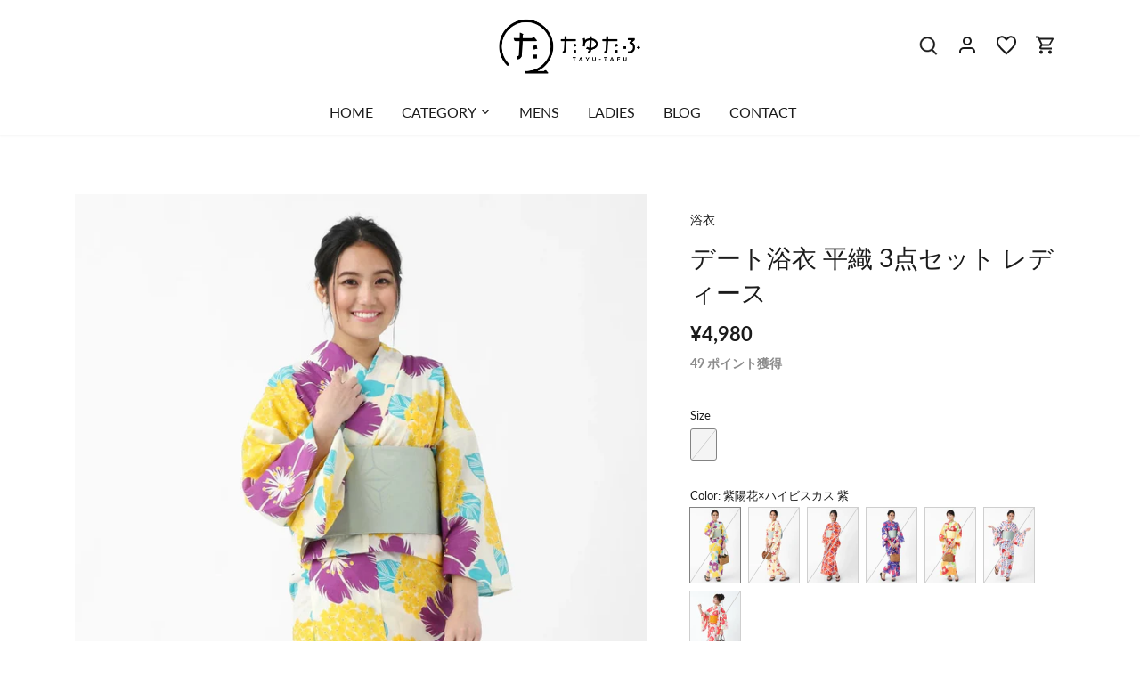

--- FILE ---
content_type: text/html; charset=utf-8
request_url: https://tayu-tafu.com/products/202-0514?variant=41228760711216
body_size: 40397
content:
<!doctype html>
<html class="no-js" lang="ja">
<head>
  <!-- Canopy 4.2.2 -->

  <link rel="preload" href="//tayu-tafu.com/cdn/shop/t/4/assets/styles.css?v=135749601513729857311759332105" as="style">
  <meta charset="utf-8" />
<meta name="viewport" content="width=device-width,initial-scale=1.0" />
<meta http-equiv="X-UA-Compatible" content="IE=edge">

<link rel="preconnect" href="https://cdn.shopify.com" crossorigin>
<link rel="preconnect" href="https://fonts.shopify.com" crossorigin>
<link rel="preconnect" href="https://monorail-edge.shopifysvc.com"><link rel="preload" as="font" href="//tayu-tafu.com/cdn/fonts/lato/lato_n4.c3b93d431f0091c8be23185e15c9d1fee1e971c5.woff2" type="font/woff2" crossorigin><link rel="preload" as="font" href="//tayu-tafu.com/cdn/fonts/lato/lato_n7.900f219bc7337bc57a7a2151983f0a4a4d9d5dcf.woff2" type="font/woff2" crossorigin><link rel="preload" as="font" href="//tayu-tafu.com/cdn/fonts/lato/lato_i4.09c847adc47c2fefc3368f2e241a3712168bc4b6.woff2" type="font/woff2" crossorigin><link rel="preload" as="font" href="//tayu-tafu.com/cdn/fonts/lato/lato_i7.16ba75868b37083a879b8dd9f2be44e067dfbf92.woff2" type="font/woff2" crossorigin><link rel="preload" as="font" href="//tayu-tafu.com/cdn/fonts/lato/lato_n4.c3b93d431f0091c8be23185e15c9d1fee1e971c5.woff2" type="font/woff2" crossorigin><link rel="preload" as="font" href="//tayu-tafu.com/cdn/fonts/lato/lato_n7.900f219bc7337bc57a7a2151983f0a4a4d9d5dcf.woff2" type="font/woff2" crossorigin><link rel="preload" as="font" href="//tayu-tafu.com/cdn/fonts/lato/lato_n7.900f219bc7337bc57a7a2151983f0a4a4d9d5dcf.woff2" type="font/woff2" crossorigin><link rel="preload" href="//tayu-tafu.com/cdn/shop/t/4/assets/vendor.min.js?v=137803223016851922661669683554" as="script">
<link rel="preload" href="//tayu-tafu.com/cdn/shop/t/4/assets/theme.js?v=174062628544776823061671043264" as="script"><link rel="canonical" href="https://tayu-tafu.com/products/202-0514" /><link rel="shortcut icon" href="//tayu-tafu.com/cdn/shop/files/favicon.png?v=1666690517" type="image/png" /><meta name="description" content="［商品番号：202-0514］ 女性らしさを引き立てる夏の勝負服夏はイベントやお出かけしたくなる時期。意中のお相手とのデートも増えてきます。もっと可愛く見せたいって思うのは当然ですよね。夏しか楽しめない浴衣デートでお出かけすれば、特別な1日を演出する事ができ、より仲が深まって幸せな時間が続きそうです。そんな夏のイベントや夏のデートにぴったりな可愛い浴衣をセレクトしました。綿100%で肌触りの良いこちらの浴衣は、適度な吸水性なので、暑い夏の嫌な汗のべたつきなど、お出かけ時のストレスを軽減してくれます。[浴衣]適応身長：約155-168cmサイズ：身丈163cm 袖丈49cm 裄67cm 後幅30cm 前幅25cm 衽幅15cmモデル：">

  <meta name="theme-color" content="#1b1b1b">

  <title>
    デート浴衣 平織 3点セット 浴衣 帯 20柄 下駄 大人 セット 女性 レディース 【 10代 20代 大人 シンプル 浴衣帯 桐下駄 女性用 レトロ おしゃれ かわいい 可愛い 夏 ゆかた yukata 梅 四葉 牡丹 椿 百合 大花 朝顔 金魚 桜 赤 黄 ピンク ブルー 紺 紫 黒 フェミニン 】 &ndash; tayu-tafu
  </title>

  <meta property="og:site_name" content="tayu-tafu">
<meta property="og:url" content="https://tayu-tafu.com/products/202-0514">
<meta property="og:title" content="デート浴衣 平織 3点セット 浴衣 帯 20柄 下駄 大人 セット 女性 レディース 【 10代 20代 大人 シンプル 浴衣帯 桐下駄 女性用 レトロ おしゃれ かわいい 可愛い 夏 ゆかた yukata 梅 四葉 牡丹 椿 百合 大花 朝顔 金魚 桜 赤 黄 ピンク ブルー 紺 紫 黒 フェミニン 】">
<meta property="og:type" content="product">
<meta property="og:description" content="［商品番号：202-0514］ 女性らしさを引き立てる夏の勝負服夏はイベントやお出かけしたくなる時期。意中のお相手とのデートも増えてきます。もっと可愛く見せたいって思うのは当然ですよね。夏しか楽しめない浴衣デートでお出かけすれば、特別な1日を演出する事ができ、より仲が深まって幸せな時間が続きそうです。そんな夏のイベントや夏のデートにぴったりな可愛い浴衣をセレクトしました。綿100%で肌触りの良いこちらの浴衣は、適度な吸水性なので、暑い夏の嫌な汗のべたつきなど、お出かけ時のストレスを軽減してくれます。[浴衣]適応身長：約155-168cmサイズ：身丈163cm 袖丈49cm 裄67cm 後幅30cm 前幅25cm 衽幅15cmモデル："><meta property="og:image" content="http://tayu-tafu.com/cdn/shop/files/202-0514-1_1200x1200.jpg?v=1721289664">
  <meta property="og:image:secure_url" content="https://tayu-tafu.com/cdn/shop/files/202-0514-1_1200x1200.jpg?v=1721289664">
  <meta property="og:image:width" content="1000">
  <meta property="og:image:height" content="999"><meta property="og:price:amount" content="4,980">
  <meta property="og:price:currency" content="JPY"><meta name="twitter:site" content="@tayutafu_kyoto"><meta name="twitter:card" content="summary_large_image">
<meta name="twitter:title" content="デート浴衣 平織 3点セット 浴衣 帯 20柄 下駄 大人 セット 女性 レディース 【 10代 20代 大人 シンプル 浴衣帯 桐下駄 女性用 レトロ おしゃれ かわいい 可愛い 夏 ゆかた yukata 梅 四葉 牡丹 椿 百合 大花 朝顔 金魚 桜 赤 黄 ピンク ブルー 紺 紫 黒 フェミニン 】">
<meta name="twitter:description" content="［商品番号：202-0514］ 女性らしさを引き立てる夏の勝負服夏はイベントやお出かけしたくなる時期。意中のお相手とのデートも増えてきます。もっと可愛く見せたいって思うのは当然ですよね。夏しか楽しめない浴衣デートでお出かけすれば、特別な1日を演出する事ができ、より仲が深まって幸せな時間が続きそうです。そんな夏のイベントや夏のデートにぴったりな可愛い浴衣をセレクトしました。綿100%で肌触りの良いこちらの浴衣は、適度な吸水性なので、暑い夏の嫌な汗のべたつきなど、お出かけ時のストレスを軽減してくれます。[浴衣]適応身長：約155-168cmサイズ：身丈163cm 袖丈49cm 裄67cm 後幅30cm 前幅25cm 衽幅15cmモデル：">


  <link href="//tayu-tafu.com/cdn/shop/t/4/assets/styles.css?v=135749601513729857311759332105" rel="stylesheet" type="text/css" media="all" />

  <script>
    document.documentElement.className = document.documentElement.className.replace('no-js', 'js');
    window.theme = window.theme || {};
    
    theme.money_format_with_code_preference = "¥{{amount_no_decimals}}";
    
    theme.money_format = "¥{{amount_no_decimals}}";
    theme.customerIsLoggedIn = false;

    
      theme.shippingCalcMoneyFormat = "¥{{amount_no_decimals}}";
    

    theme.strings = {
      previous: "前へ",
      next: "次へ",
      close: "Close",
      addressError: "Error looking up that address",
      addressNoResults: "No results for that address",
      addressQueryLimit: "You have exceeded the Google API usage limit. Consider upgrading to a \u003ca href=\"https:\/\/developers.google.com\/maps\/premium\/usage-limits\"\u003ePremium Plan\u003c\/a\u003e.",
      authError: "There was a problem authenticating your Google Maps API Key.",
      shippingCalcSubmitButton: "Calculate shipping",
      shippingCalcSubmitButtonDisabled: "Calculating...",
      infiniteScrollCollectionLoading: "Loading more items...",
      infiniteScrollCollectionFinishedMsg : "これ以上の商品はありません",
      infiniteScrollBlogLoading: "Loading more articles...",
      infiniteScrollBlogFinishedMsg : "これ以上記事はありません",
      blogsShowTags: "タグを表示",
      priceNonExistent: "ご利用いただけません",
      buttonDefault: "カートに追加",
      buttonNoStock: "在庫切れ",
      buttonNoVariant: "ご利用いただけません",
      unitPriceSeparator: " \/ ",
      onlyXLeft: "残り[[ quantity ]]点",
      productAddingToCart: "カートに追加",
      productAddedToCart: "追加",
      quickbuyAdded: "カートに追加",
      cartSummary: "カートを見る",
      cartContinue: "お買い物を続ける",
      colorBoxPrevious: "前へ",
      colorBoxNext: "次へ",
      colorBoxClose: "Close",
      imageSlider: "Image slider",
      confirmEmptyCart: "本当にカートを空にしますか？",
      inYourCart: "カート",
      removeFromCart: "カートから削除",
      clearAll: "Clear all",
      layout_live_search_see_all: "See all results",
      general_quick_search_pages: "Pages",
      general_quick_search_no_results: "検索結果がありません",
      products_labels_sold_out: "Sold Out",
      products_labels_sale: "Sale",
      maximumQuantity: "カートに入れられるのは[quantity]個のみです",
      fullDetails: "商品詳細",
      cartConfirmRemove: "この商品を本当に削除しますか？"
    };

    theme.routes = {
      root_url: '/',
      account_url: '/account',
      account_login_url: 'https://tayu-tafu.com/customer_authentication/redirect?locale=ja&region_country=JP',
      account_logout_url: '/account/logout',
      account_recover_url: '/account/recover',
      account_register_url: 'https://shopify.com/57701367856/account?locale=ja',
      account_addresses_url: '/account/addresses',
      collections_url: '/collections',
      all_products_collection_url: '/collections/all',
      search_url: '/search',
      cart_url: '/cart',
      cart_add_url: '/cart/add',
      cart_change_url: '/cart/change',
      cart_clear_url: '/cart/clear'
    };

    theme.scripts = {
      masonry: "\/\/tayu-tafu.com\/cdn\/shop\/t\/4\/assets\/masonry.v3.2.2.min.js?v=70136629540791627221669683554",
      jqueryInfiniteScroll: "\/\/tayu-tafu.com\/cdn\/shop\/t\/4\/assets\/jquery.infinitescroll.2.1.0.min.js?v=162864979201917639991669683554",
      underscore: "\/\/cdnjs.cloudflare.com\/ajax\/libs\/underscore.js\/1.6.0\/underscore-min.js",
      shopifyCommon: "\/\/tayu-tafu.com\/cdn\/shopifycloud\/storefront\/assets\/themes_support\/shopify_common-5f594365.js",
      jqueryCart: "\/\/tayu-tafu.com\/cdn\/shop\/t\/4\/assets\/shipping-calculator.v1.0.min.js?v=20682063813605048711669683554"
    };

    theme.settings = {
      cartType: "page",
      openCartDrawerOnMob: false,
      quickBuyType: "hover",
      superscriptDecimals: true,
      currencyCodeEnabled: false
    }
  </script><script>window.performance && window.performance.mark && window.performance.mark('shopify.content_for_header.start');</script><meta name="google-site-verification" content="xxjkzCovIC3I0md2_nuLVWuIzQin36_m2z4CI5H3UXc">
<meta id="shopify-digital-wallet" name="shopify-digital-wallet" content="/57701367856/digital_wallets/dialog">
<meta name="shopify-checkout-api-token" content="65a52ed708e481da1619296ba60ea44b">
<link rel="alternate" type="application/json+oembed" href="https://tayu-tafu.com/products/202-0514.oembed">
<script async="async" src="/checkouts/internal/preloads.js?locale=ja-JP"></script>
<link rel="preconnect" href="https://shop.app" crossorigin="anonymous">
<script async="async" src="https://shop.app/checkouts/internal/preloads.js?locale=ja-JP&shop_id=57701367856" crossorigin="anonymous"></script>
<script id="apple-pay-shop-capabilities" type="application/json">{"shopId":57701367856,"countryCode":"JP","currencyCode":"JPY","merchantCapabilities":["supports3DS"],"merchantId":"gid:\/\/shopify\/Shop\/57701367856","merchantName":"tayu-tafu","requiredBillingContactFields":["postalAddress","email","phone"],"requiredShippingContactFields":["postalAddress","email","phone"],"shippingType":"shipping","supportedNetworks":["visa","masterCard","amex","jcb","discover"],"total":{"type":"pending","label":"tayu-tafu","amount":"1.00"},"shopifyPaymentsEnabled":true,"supportsSubscriptions":true}</script>
<script id="shopify-features" type="application/json">{"accessToken":"65a52ed708e481da1619296ba60ea44b","betas":["rich-media-storefront-analytics"],"domain":"tayu-tafu.com","predictiveSearch":false,"shopId":57701367856,"locale":"ja"}</script>
<script>var Shopify = Shopify || {};
Shopify.shop = "tayu-tafu.myshopify.com";
Shopify.locale = "ja";
Shopify.currency = {"active":"JPY","rate":"1.0"};
Shopify.country = "JP";
Shopify.theme = {"name":"tayutafu-v1_Base_Canopy | easyPoints v2.8.3","id":124863610928,"schema_name":"Canopy","schema_version":"4.2.2","theme_store_id":732,"role":"main"};
Shopify.theme.handle = "null";
Shopify.theme.style = {"id":null,"handle":null};
Shopify.cdnHost = "tayu-tafu.com/cdn";
Shopify.routes = Shopify.routes || {};
Shopify.routes.root = "/";</script>
<script type="module">!function(o){(o.Shopify=o.Shopify||{}).modules=!0}(window);</script>
<script>!function(o){function n(){var o=[];function n(){o.push(Array.prototype.slice.apply(arguments))}return n.q=o,n}var t=o.Shopify=o.Shopify||{};t.loadFeatures=n(),t.autoloadFeatures=n()}(window);</script>
<script>
  window.ShopifyPay = window.ShopifyPay || {};
  window.ShopifyPay.apiHost = "shop.app\/pay";
  window.ShopifyPay.redirectState = null;
</script>
<script id="shop-js-analytics" type="application/json">{"pageType":"product"}</script>
<script defer="defer" async type="module" src="//tayu-tafu.com/cdn/shopifycloud/shop-js/modules/v2/client.init-shop-cart-sync_CSE-8ASR.ja.esm.js"></script>
<script defer="defer" async type="module" src="//tayu-tafu.com/cdn/shopifycloud/shop-js/modules/v2/chunk.common_DDD8GOhs.esm.js"></script>
<script defer="defer" async type="module" src="//tayu-tafu.com/cdn/shopifycloud/shop-js/modules/v2/chunk.modal_B6JNj9sU.esm.js"></script>
<script type="module">
  await import("//tayu-tafu.com/cdn/shopifycloud/shop-js/modules/v2/client.init-shop-cart-sync_CSE-8ASR.ja.esm.js");
await import("//tayu-tafu.com/cdn/shopifycloud/shop-js/modules/v2/chunk.common_DDD8GOhs.esm.js");
await import("//tayu-tafu.com/cdn/shopifycloud/shop-js/modules/v2/chunk.modal_B6JNj9sU.esm.js");

  window.Shopify.SignInWithShop?.initShopCartSync?.({"fedCMEnabled":true,"windoidEnabled":true});

</script>
<script>
  window.Shopify = window.Shopify || {};
  if (!window.Shopify.featureAssets) window.Shopify.featureAssets = {};
  window.Shopify.featureAssets['shop-js'] = {"shop-cart-sync":["modules/v2/client.shop-cart-sync_BCoLmxl3.ja.esm.js","modules/v2/chunk.common_DDD8GOhs.esm.js","modules/v2/chunk.modal_B6JNj9sU.esm.js"],"init-fed-cm":["modules/v2/client.init-fed-cm_BUzkuSqB.ja.esm.js","modules/v2/chunk.common_DDD8GOhs.esm.js","modules/v2/chunk.modal_B6JNj9sU.esm.js"],"init-shop-email-lookup-coordinator":["modules/v2/client.init-shop-email-lookup-coordinator_BW32axq4.ja.esm.js","modules/v2/chunk.common_DDD8GOhs.esm.js","modules/v2/chunk.modal_B6JNj9sU.esm.js"],"init-windoid":["modules/v2/client.init-windoid_BvNGLRkF.ja.esm.js","modules/v2/chunk.common_DDD8GOhs.esm.js","modules/v2/chunk.modal_B6JNj9sU.esm.js"],"shop-button":["modules/v2/client.shop-button_CH0XKSrs.ja.esm.js","modules/v2/chunk.common_DDD8GOhs.esm.js","modules/v2/chunk.modal_B6JNj9sU.esm.js"],"shop-cash-offers":["modules/v2/client.shop-cash-offers_DjoQtMHe.ja.esm.js","modules/v2/chunk.common_DDD8GOhs.esm.js","modules/v2/chunk.modal_B6JNj9sU.esm.js"],"shop-toast-manager":["modules/v2/client.shop-toast-manager_B8NLGr5M.ja.esm.js","modules/v2/chunk.common_DDD8GOhs.esm.js","modules/v2/chunk.modal_B6JNj9sU.esm.js"],"init-shop-cart-sync":["modules/v2/client.init-shop-cart-sync_CSE-8ASR.ja.esm.js","modules/v2/chunk.common_DDD8GOhs.esm.js","modules/v2/chunk.modal_B6JNj9sU.esm.js"],"init-customer-accounts-sign-up":["modules/v2/client.init-customer-accounts-sign-up_C-LwrDE-.ja.esm.js","modules/v2/client.shop-login-button_D0X6bVTm.ja.esm.js","modules/v2/chunk.common_DDD8GOhs.esm.js","modules/v2/chunk.modal_B6JNj9sU.esm.js"],"pay-button":["modules/v2/client.pay-button_imCDqct4.ja.esm.js","modules/v2/chunk.common_DDD8GOhs.esm.js","modules/v2/chunk.modal_B6JNj9sU.esm.js"],"init-customer-accounts":["modules/v2/client.init-customer-accounts_CxIJyI-K.ja.esm.js","modules/v2/client.shop-login-button_D0X6bVTm.ja.esm.js","modules/v2/chunk.common_DDD8GOhs.esm.js","modules/v2/chunk.modal_B6JNj9sU.esm.js"],"avatar":["modules/v2/client.avatar_BTnouDA3.ja.esm.js"],"init-shop-for-new-customer-accounts":["modules/v2/client.init-shop-for-new-customer-accounts_DRBL7B82.ja.esm.js","modules/v2/client.shop-login-button_D0X6bVTm.ja.esm.js","modules/v2/chunk.common_DDD8GOhs.esm.js","modules/v2/chunk.modal_B6JNj9sU.esm.js"],"shop-follow-button":["modules/v2/client.shop-follow-button_D610YzXR.ja.esm.js","modules/v2/chunk.common_DDD8GOhs.esm.js","modules/v2/chunk.modal_B6JNj9sU.esm.js"],"checkout-modal":["modules/v2/client.checkout-modal_NhzDspE5.ja.esm.js","modules/v2/chunk.common_DDD8GOhs.esm.js","modules/v2/chunk.modal_B6JNj9sU.esm.js"],"shop-login-button":["modules/v2/client.shop-login-button_D0X6bVTm.ja.esm.js","modules/v2/chunk.common_DDD8GOhs.esm.js","modules/v2/chunk.modal_B6JNj9sU.esm.js"],"lead-capture":["modules/v2/client.lead-capture_pLpCOlEn.ja.esm.js","modules/v2/chunk.common_DDD8GOhs.esm.js","modules/v2/chunk.modal_B6JNj9sU.esm.js"],"shop-login":["modules/v2/client.shop-login_DiHM-Diw.ja.esm.js","modules/v2/chunk.common_DDD8GOhs.esm.js","modules/v2/chunk.modal_B6JNj9sU.esm.js"],"payment-terms":["modules/v2/client.payment-terms_BdLTgEH_.ja.esm.js","modules/v2/chunk.common_DDD8GOhs.esm.js","modules/v2/chunk.modal_B6JNj9sU.esm.js"]};
</script>
<script>(function() {
  var isLoaded = false;
  function asyncLoad() {
    if (isLoaded) return;
    isLoaded = true;
    var urls = ["\/\/swymv3free-01.azureedge.net\/code\/swym-shopify.js?shop=tayu-tafu.myshopify.com","https:\/\/delivery-date-and-time-picker.amp.tokyo\/script_tags\/cart_attributes.js?shop=tayu-tafu.myshopify.com","https:\/\/cdn.shopify.com\/s\/files\/1\/0184\/4255\/1360\/files\/quicklink.v3.min.js?v=1666076380\u0026shop=tayu-tafu.myshopify.com","https:\/\/cdn.nfcube.com\/4d4ad9c3379c9b35af0422f3fd837463.js?shop=tayu-tafu.myshopify.com","https:\/\/storage.googleapis.com\/timesact-resources\/scripts\/timesact.js?shop=tayu-tafu.myshopify.com","https:\/\/cdn-bundler.nice-team.net\/app\/js\/bundler.js?shop=tayu-tafu.myshopify.com","\/\/cdn.shopify.com\/proxy\/144ca5dce83eb95509b25d447d4214b22c12bf0cdf993be153302b0a5da36b2c\/tayu-tafu.bookthatapp.com\/javascripts\/bta-installed.js?shop=tayu-tafu.myshopify.com\u0026sp-cache-control=cHVibGljLCBtYXgtYWdlPTkwMA"];
    for (var i = 0; i < urls.length; i++) {
      var s = document.createElement('script');
      s.type = 'text/javascript';
      s.async = true;
      s.src = urls[i];
      var x = document.getElementsByTagName('script')[0];
      x.parentNode.insertBefore(s, x);
    }
  };
  if(window.attachEvent) {
    window.attachEvent('onload', asyncLoad);
  } else {
    window.addEventListener('load', asyncLoad, false);
  }
})();</script>
<script id="__st">var __st={"a":57701367856,"offset":32400,"reqid":"e2e4bfbe-10fe-41ea-83f1-e2d24f823c09-1769738141","pageurl":"tayu-tafu.com\/products\/202-0514?variant=41228760711216","u":"49586c2fa7e9","p":"product","rtyp":"product","rid":7229096099888};</script>
<script>window.ShopifyPaypalV4VisibilityTracking = true;</script>
<script id="captcha-bootstrap">!function(){'use strict';const t='contact',e='account',n='new_comment',o=[[t,t],['blogs',n],['comments',n],[t,'customer']],c=[[e,'customer_login'],[e,'guest_login'],[e,'recover_customer_password'],[e,'create_customer']],r=t=>t.map((([t,e])=>`form[action*='/${t}']:not([data-nocaptcha='true']) input[name='form_type'][value='${e}']`)).join(','),a=t=>()=>t?[...document.querySelectorAll(t)].map((t=>t.form)):[];function s(){const t=[...o],e=r(t);return a(e)}const i='password',u='form_key',d=['recaptcha-v3-token','g-recaptcha-response','h-captcha-response',i],f=()=>{try{return window.sessionStorage}catch{return}},m='__shopify_v',_=t=>t.elements[u];function p(t,e,n=!1){try{const o=window.sessionStorage,c=JSON.parse(o.getItem(e)),{data:r}=function(t){const{data:e,action:n}=t;return t[m]||n?{data:e,action:n}:{data:t,action:n}}(c);for(const[e,n]of Object.entries(r))t.elements[e]&&(t.elements[e].value=n);n&&o.removeItem(e)}catch(o){console.error('form repopulation failed',{error:o})}}const l='form_type',E='cptcha';function T(t){t.dataset[E]=!0}const w=window,h=w.document,L='Shopify',v='ce_forms',y='captcha';let A=!1;((t,e)=>{const n=(g='f06e6c50-85a8-45c8-87d0-21a2b65856fe',I='https://cdn.shopify.com/shopifycloud/storefront-forms-hcaptcha/ce_storefront_forms_captcha_hcaptcha.v1.5.2.iife.js',D={infoText:'hCaptchaによる保護',privacyText:'プライバシー',termsText:'利用規約'},(t,e,n)=>{const o=w[L][v],c=o.bindForm;if(c)return c(t,g,e,D).then(n);var r;o.q.push([[t,g,e,D],n]),r=I,A||(h.body.append(Object.assign(h.createElement('script'),{id:'captcha-provider',async:!0,src:r})),A=!0)});var g,I,D;w[L]=w[L]||{},w[L][v]=w[L][v]||{},w[L][v].q=[],w[L][y]=w[L][y]||{},w[L][y].protect=function(t,e){n(t,void 0,e),T(t)},Object.freeze(w[L][y]),function(t,e,n,w,h,L){const[v,y,A,g]=function(t,e,n){const i=e?o:[],u=t?c:[],d=[...i,...u],f=r(d),m=r(i),_=r(d.filter((([t,e])=>n.includes(e))));return[a(f),a(m),a(_),s()]}(w,h,L),I=t=>{const e=t.target;return e instanceof HTMLFormElement?e:e&&e.form},D=t=>v().includes(t);t.addEventListener('submit',(t=>{const e=I(t);if(!e)return;const n=D(e)&&!e.dataset.hcaptchaBound&&!e.dataset.recaptchaBound,o=_(e),c=g().includes(e)&&(!o||!o.value);(n||c)&&t.preventDefault(),c&&!n&&(function(t){try{if(!f())return;!function(t){const e=f();if(!e)return;const n=_(t);if(!n)return;const o=n.value;o&&e.removeItem(o)}(t);const e=Array.from(Array(32),(()=>Math.random().toString(36)[2])).join('');!function(t,e){_(t)||t.append(Object.assign(document.createElement('input'),{type:'hidden',name:u})),t.elements[u].value=e}(t,e),function(t,e){const n=f();if(!n)return;const o=[...t.querySelectorAll(`input[type='${i}']`)].map((({name:t})=>t)),c=[...d,...o],r={};for(const[a,s]of new FormData(t).entries())c.includes(a)||(r[a]=s);n.setItem(e,JSON.stringify({[m]:1,action:t.action,data:r}))}(t,e)}catch(e){console.error('failed to persist form',e)}}(e),e.submit())}));const S=(t,e)=>{t&&!t.dataset[E]&&(n(t,e.some((e=>e===t))),T(t))};for(const o of['focusin','change'])t.addEventListener(o,(t=>{const e=I(t);D(e)&&S(e,y())}));const B=e.get('form_key'),M=e.get(l),P=B&&M;t.addEventListener('DOMContentLoaded',(()=>{const t=y();if(P)for(const e of t)e.elements[l].value===M&&p(e,B);[...new Set([...A(),...v().filter((t=>'true'===t.dataset.shopifyCaptcha))])].forEach((e=>S(e,t)))}))}(h,new URLSearchParams(w.location.search),n,t,e,['guest_login'])})(!0,!0)}();</script>
<script integrity="sha256-4kQ18oKyAcykRKYeNunJcIwy7WH5gtpwJnB7kiuLZ1E=" data-source-attribution="shopify.loadfeatures" defer="defer" src="//tayu-tafu.com/cdn/shopifycloud/storefront/assets/storefront/load_feature-a0a9edcb.js" crossorigin="anonymous"></script>
<script crossorigin="anonymous" defer="defer" src="//tayu-tafu.com/cdn/shopifycloud/storefront/assets/shopify_pay/storefront-65b4c6d7.js?v=20250812"></script>
<script data-source-attribution="shopify.dynamic_checkout.dynamic.init">var Shopify=Shopify||{};Shopify.PaymentButton=Shopify.PaymentButton||{isStorefrontPortableWallets:!0,init:function(){window.Shopify.PaymentButton.init=function(){};var t=document.createElement("script");t.src="https://tayu-tafu.com/cdn/shopifycloud/portable-wallets/latest/portable-wallets.ja.js",t.type="module",document.head.appendChild(t)}};
</script>
<script data-source-attribution="shopify.dynamic_checkout.buyer_consent">
  function portableWalletsHideBuyerConsent(e){var t=document.getElementById("shopify-buyer-consent"),n=document.getElementById("shopify-subscription-policy-button");t&&n&&(t.classList.add("hidden"),t.setAttribute("aria-hidden","true"),n.removeEventListener("click",e))}function portableWalletsShowBuyerConsent(e){var t=document.getElementById("shopify-buyer-consent"),n=document.getElementById("shopify-subscription-policy-button");t&&n&&(t.classList.remove("hidden"),t.removeAttribute("aria-hidden"),n.addEventListener("click",e))}window.Shopify?.PaymentButton&&(window.Shopify.PaymentButton.hideBuyerConsent=portableWalletsHideBuyerConsent,window.Shopify.PaymentButton.showBuyerConsent=portableWalletsShowBuyerConsent);
</script>
<script data-source-attribution="shopify.dynamic_checkout.cart.bootstrap">document.addEventListener("DOMContentLoaded",(function(){function t(){return document.querySelector("shopify-accelerated-checkout-cart, shopify-accelerated-checkout")}if(t())Shopify.PaymentButton.init();else{new MutationObserver((function(e,n){t()&&(Shopify.PaymentButton.init(),n.disconnect())})).observe(document.body,{childList:!0,subtree:!0})}}));
</script>
<link id="shopify-accelerated-checkout-styles" rel="stylesheet" media="screen" href="https://tayu-tafu.com/cdn/shopifycloud/portable-wallets/latest/accelerated-checkout-backwards-compat.css" crossorigin="anonymous">
<style id="shopify-accelerated-checkout-cart">
        #shopify-buyer-consent {
  margin-top: 1em;
  display: inline-block;
  width: 100%;
}

#shopify-buyer-consent.hidden {
  display: none;
}

#shopify-subscription-policy-button {
  background: none;
  border: none;
  padding: 0;
  text-decoration: underline;
  font-size: inherit;
  cursor: pointer;
}

#shopify-subscription-policy-button::before {
  box-shadow: none;
}

      </style>

<script>window.performance && window.performance.mark && window.performance.mark('shopify.content_for_header.end');</script>
<script>
  var shopEpMetafield = {"point_campaign":false,"updated_at":"2026-01-30T01:52:57.361840Z","stealth_mode":false,"currency_value":100,"live":true,"point_value":1,"tier_rules":{"2216a4ca-55e1-11ed-843d-827b1e488ab8":{"name":"Default","currency_value":100,"point_value":1,"percentage":1.0,"currency_spent_requirement":0,"free_shipping":false}},"include_tax":true,"percentage":1.0,"point_rules":{"2216a4ca-55e1-11ed-843d-827b1e488ab8":{"currency_value":100,"point_value":1,"percentage":1.0,"free_shipping":false}},"reward_currency_value":1,"reward_point_value":1,"reward_rules":{},"shipping_codes":[]};

  if (shopEpMetafield) {
    var easyPointsSession = sessionStorage.getItem("easyPoints");
    easyPointsSession = easyPointsSession ? JSON.parse(easyPointsSession) : {};

    easyPointsSession.widgetHidden = !shopEpMetafield.widget;
    easyPointsSession.shopMetafieldUpdatedAt = shopEpMetafield.updated_at;

    
      var customerEpMetafield = null;
    

    if (customerEpMetafield) {
      easyPointsSession.pointBalance = customerEpMetafield.balance;
      easyPointsSession.expirationDate = customerEpMetafield.expiration_date;

      easyPointsSession.customerPointRulePercentage = parseInt(customerEpMetafield.percentage);
      easyPointsSession.customerPointRulePointValue = parseInt(customerEpMetafield.point_value);
      easyPointsSession.customerPointRuleCurrencyValue = parseInt(customerEpMetafield.currency_value);
      easyPointsSession.tierName = customerEpMetafield.tier;

      if (customerEpMetafield.tier_maintenance_data) {
        easyPointsSession.rankMaintenanceData = customerEpMetafield.tier_maintenance_data.maintenance_data;
        easyPointsSession.rankAdvancementData = customerEpMetafield.tier_maintenance_data.advancement_data;
      }

      if (typeof customerEpMetafield.coupon_value === "number" && customerEpMetafield.coupon_value > 0) {
        easyPointsSession.appliedDiscount = customerEpMetafield.coupon_value;
        easyPointsSession.appliedDiscountCurrency = customerEpMetafield.coupon_currency;
      } else {
        delete easyPointsSession.appliedDiscount;
        delete easyPointsSession.appliedDiscountCurrency;
      }
    } else {
      easyPointsSession.customerPointRulePercentage = parseInt(shopEpMetafield.percentage);
      easyPointsSession.customerPointRulePointValue = parseInt(shopEpMetafield.point_value);
      easyPointsSession.customerPointRuleCurrencyValue = parseInt(shopEpMetafield.currency_value);

      delete easyPointsSession.pointBalance;
      delete easyPointsSession.expirationDate;
      delete easyPointsSession.tierName;
      delete easyPointsSession.rankMaintenanceData;
      delete easyPointsSession.rankAdvancementData;
      delete easyPointsSession.appliedDiscount;
      delete easyPointsSession.appliedDiscountCurrency;
    }

    sessionStorage.setItem("easyPoints", JSON.stringify(easyPointsSession));
  }
</script>

<script src="//tayu-tafu.com/cdn/shop/t/4/assets/easy_points.js?v=53564015033653063121669683833" type="text/javascript"></script>
<link href="//tayu-tafu.com/cdn/shop/t/4/assets/easy_points_integration.css?v=149709232612944472181669686516" rel="stylesheet" type="text/css" media="all" />
<script src="//tayu-tafu.com/cdn/shop/t/4/assets/easy_points_integration.min.js?v=145797432405449619281669686198" type="text/javascript"></script>
<script src="//tayu-tafu.com/cdn/shopifycloud/storefront/assets/themes_support/option_selection-b017cd28.js" type="text/javascript"></script>
<script>var bondVariantIds = [], productConfig = {}, productMetafields;productMetafields = '';if (productMetafields !== '') {
        productConfig = JSON.parse('{"' + decodeURI(productMetafields).replace(/"/g, '\\"').replace(/&/g, '","').replace(/=/g,'":"') + '"}');
      }

    window.BtaConfig = {
      account: 'tayu-tafu',
      bondVariantIds: bondVariantIds,
      cart: 'CartDrop',
      customer: '','product': productConfig,settings: JSON.parse('{"dateFormat":"YYYY/MM/DD","domain":"tayu-tafu.com","env":"production","path_prefix":"/apps/bookthatapp","should_load":true,"widget_enabled_list":["reservation","rental"],"widget_on_every_page":true,"widgets_mode":{}}' || '{}'),
      version: '1.6'
    }
  </script>

  <script src="//tayu-tafu.com/cdn/shop/t/4/assets/bta-widgets-bootstrap.min.js?v=140398751049464347101691232632" type="text/javascript"></script>

<script src="https://cdn.shopify.com/extensions/019bfd06-7916-7128-b2e3-539e38c99e2e/easy-points-shopify-app-91/assets/sdk.bundle.js" type="text/javascript" defer="defer"></script>
<script src="https://cdn.shopify.com/extensions/019bfd06-7916-7128-b2e3-539e38c99e2e/easy-points-shopify-app-91/assets/widget2.bundle.js" type="text/javascript" defer="defer"></script>
<link href="https://cdn.shopify.com/extensions/019bfd06-7916-7128-b2e3-539e38c99e2e/easy-points-shopify-app-91/assets/widget2.bundle.css" rel="stylesheet" type="text/css" media="all">
<link href="https://monorail-edge.shopifysvc.com" rel="dns-prefetch">
<script>(function(){if ("sendBeacon" in navigator && "performance" in window) {try {var session_token_from_headers = performance.getEntriesByType('navigation')[0].serverTiming.find(x => x.name == '_s').description;} catch {var session_token_from_headers = undefined;}var session_cookie_matches = document.cookie.match(/_shopify_s=([^;]*)/);var session_token_from_cookie = session_cookie_matches && session_cookie_matches.length === 2 ? session_cookie_matches[1] : "";var session_token = session_token_from_headers || session_token_from_cookie || "";function handle_abandonment_event(e) {var entries = performance.getEntries().filter(function(entry) {return /monorail-edge.shopifysvc.com/.test(entry.name);});if (!window.abandonment_tracked && entries.length === 0) {window.abandonment_tracked = true;var currentMs = Date.now();var navigation_start = performance.timing.navigationStart;var payload = {shop_id: 57701367856,url: window.location.href,navigation_start,duration: currentMs - navigation_start,session_token,page_type: "product"};window.navigator.sendBeacon("https://monorail-edge.shopifysvc.com/v1/produce", JSON.stringify({schema_id: "online_store_buyer_site_abandonment/1.1",payload: payload,metadata: {event_created_at_ms: currentMs,event_sent_at_ms: currentMs}}));}}window.addEventListener('pagehide', handle_abandonment_event);}}());</script>
<script id="web-pixels-manager-setup">(function e(e,d,r,n,o){if(void 0===o&&(o={}),!Boolean(null===(a=null===(i=window.Shopify)||void 0===i?void 0:i.analytics)||void 0===a?void 0:a.replayQueue)){var i,a;window.Shopify=window.Shopify||{};var t=window.Shopify;t.analytics=t.analytics||{};var s=t.analytics;s.replayQueue=[],s.publish=function(e,d,r){return s.replayQueue.push([e,d,r]),!0};try{self.performance.mark("wpm:start")}catch(e){}var l=function(){var e={modern:/Edge?\/(1{2}[4-9]|1[2-9]\d|[2-9]\d{2}|\d{4,})\.\d+(\.\d+|)|Firefox\/(1{2}[4-9]|1[2-9]\d|[2-9]\d{2}|\d{4,})\.\d+(\.\d+|)|Chrom(ium|e)\/(9{2}|\d{3,})\.\d+(\.\d+|)|(Maci|X1{2}).+ Version\/(15\.\d+|(1[6-9]|[2-9]\d|\d{3,})\.\d+)([,.]\d+|)( \(\w+\)|)( Mobile\/\w+|) Safari\/|Chrome.+OPR\/(9{2}|\d{3,})\.\d+\.\d+|(CPU[ +]OS|iPhone[ +]OS|CPU[ +]iPhone|CPU IPhone OS|CPU iPad OS)[ +]+(15[._]\d+|(1[6-9]|[2-9]\d|\d{3,})[._]\d+)([._]\d+|)|Android:?[ /-](13[3-9]|1[4-9]\d|[2-9]\d{2}|\d{4,})(\.\d+|)(\.\d+|)|Android.+Firefox\/(13[5-9]|1[4-9]\d|[2-9]\d{2}|\d{4,})\.\d+(\.\d+|)|Android.+Chrom(ium|e)\/(13[3-9]|1[4-9]\d|[2-9]\d{2}|\d{4,})\.\d+(\.\d+|)|SamsungBrowser\/([2-9]\d|\d{3,})\.\d+/,legacy:/Edge?\/(1[6-9]|[2-9]\d|\d{3,})\.\d+(\.\d+|)|Firefox\/(5[4-9]|[6-9]\d|\d{3,})\.\d+(\.\d+|)|Chrom(ium|e)\/(5[1-9]|[6-9]\d|\d{3,})\.\d+(\.\d+|)([\d.]+$|.*Safari\/(?![\d.]+ Edge\/[\d.]+$))|(Maci|X1{2}).+ Version\/(10\.\d+|(1[1-9]|[2-9]\d|\d{3,})\.\d+)([,.]\d+|)( \(\w+\)|)( Mobile\/\w+|) Safari\/|Chrome.+OPR\/(3[89]|[4-9]\d|\d{3,})\.\d+\.\d+|(CPU[ +]OS|iPhone[ +]OS|CPU[ +]iPhone|CPU IPhone OS|CPU iPad OS)[ +]+(10[._]\d+|(1[1-9]|[2-9]\d|\d{3,})[._]\d+)([._]\d+|)|Android:?[ /-](13[3-9]|1[4-9]\d|[2-9]\d{2}|\d{4,})(\.\d+|)(\.\d+|)|Mobile Safari.+OPR\/([89]\d|\d{3,})\.\d+\.\d+|Android.+Firefox\/(13[5-9]|1[4-9]\d|[2-9]\d{2}|\d{4,})\.\d+(\.\d+|)|Android.+Chrom(ium|e)\/(13[3-9]|1[4-9]\d|[2-9]\d{2}|\d{4,})\.\d+(\.\d+|)|Android.+(UC? ?Browser|UCWEB|U3)[ /]?(15\.([5-9]|\d{2,})|(1[6-9]|[2-9]\d|\d{3,})\.\d+)\.\d+|SamsungBrowser\/(5\.\d+|([6-9]|\d{2,})\.\d+)|Android.+MQ{2}Browser\/(14(\.(9|\d{2,})|)|(1[5-9]|[2-9]\d|\d{3,})(\.\d+|))(\.\d+|)|K[Aa][Ii]OS\/(3\.\d+|([4-9]|\d{2,})\.\d+)(\.\d+|)/},d=e.modern,r=e.legacy,n=navigator.userAgent;return n.match(d)?"modern":n.match(r)?"legacy":"unknown"}(),u="modern"===l?"modern":"legacy",c=(null!=n?n:{modern:"",legacy:""})[u],f=function(e){return[e.baseUrl,"/wpm","/b",e.hashVersion,"modern"===e.buildTarget?"m":"l",".js"].join("")}({baseUrl:d,hashVersion:r,buildTarget:u}),m=function(e){var d=e.version,r=e.bundleTarget,n=e.surface,o=e.pageUrl,i=e.monorailEndpoint;return{emit:function(e){var a=e.status,t=e.errorMsg,s=(new Date).getTime(),l=JSON.stringify({metadata:{event_sent_at_ms:s},events:[{schema_id:"web_pixels_manager_load/3.1",payload:{version:d,bundle_target:r,page_url:o,status:a,surface:n,error_msg:t},metadata:{event_created_at_ms:s}}]});if(!i)return console&&console.warn&&console.warn("[Web Pixels Manager] No Monorail endpoint provided, skipping logging."),!1;try{return self.navigator.sendBeacon.bind(self.navigator)(i,l)}catch(e){}var u=new XMLHttpRequest;try{return u.open("POST",i,!0),u.setRequestHeader("Content-Type","text/plain"),u.send(l),!0}catch(e){return console&&console.warn&&console.warn("[Web Pixels Manager] Got an unhandled error while logging to Monorail."),!1}}}}({version:r,bundleTarget:l,surface:e.surface,pageUrl:self.location.href,monorailEndpoint:e.monorailEndpoint});try{o.browserTarget=l,function(e){var d=e.src,r=e.async,n=void 0===r||r,o=e.onload,i=e.onerror,a=e.sri,t=e.scriptDataAttributes,s=void 0===t?{}:t,l=document.createElement("script"),u=document.querySelector("head"),c=document.querySelector("body");if(l.async=n,l.src=d,a&&(l.integrity=a,l.crossOrigin="anonymous"),s)for(var f in s)if(Object.prototype.hasOwnProperty.call(s,f))try{l.dataset[f]=s[f]}catch(e){}if(o&&l.addEventListener("load",o),i&&l.addEventListener("error",i),u)u.appendChild(l);else{if(!c)throw new Error("Did not find a head or body element to append the script");c.appendChild(l)}}({src:f,async:!0,onload:function(){if(!function(){var e,d;return Boolean(null===(d=null===(e=window.Shopify)||void 0===e?void 0:e.analytics)||void 0===d?void 0:d.initialized)}()){var d=window.webPixelsManager.init(e)||void 0;if(d){var r=window.Shopify.analytics;r.replayQueue.forEach((function(e){var r=e[0],n=e[1],o=e[2];d.publishCustomEvent(r,n,o)})),r.replayQueue=[],r.publish=d.publishCustomEvent,r.visitor=d.visitor,r.initialized=!0}}},onerror:function(){return m.emit({status:"failed",errorMsg:"".concat(f," has failed to load")})},sri:function(e){var d=/^sha384-[A-Za-z0-9+/=]+$/;return"string"==typeof e&&d.test(e)}(c)?c:"",scriptDataAttributes:o}),m.emit({status:"loading"})}catch(e){m.emit({status:"failed",errorMsg:(null==e?void 0:e.message)||"Unknown error"})}}})({shopId: 57701367856,storefrontBaseUrl: "https://tayu-tafu.com",extensionsBaseUrl: "https://extensions.shopifycdn.com/cdn/shopifycloud/web-pixels-manager",monorailEndpoint: "https://monorail-edge.shopifysvc.com/unstable/produce_batch",surface: "storefront-renderer",enabledBetaFlags: ["2dca8a86"],webPixelsConfigList: [{"id":"281346096","configuration":"{\"config\":\"{\\\"pixel_id\\\":\\\"G-0YT3TZC8TR\\\",\\\"target_country\\\":\\\"JP\\\",\\\"gtag_events\\\":[{\\\"type\\\":\\\"search\\\",\\\"action_label\\\":[\\\"G-0YT3TZC8TR\\\",\\\"AW-788920933\\\/3SN2CIuFi4QYEOX0l_gC\\\"]},{\\\"type\\\":\\\"begin_checkout\\\",\\\"action_label\\\":[\\\"G-0YT3TZC8TR\\\",\\\"AW-788920933\\\/sgPOCIiFi4QYEOX0l_gC\\\"]},{\\\"type\\\":\\\"view_item\\\",\\\"action_label\\\":[\\\"G-0YT3TZC8TR\\\",\\\"AW-788920933\\\/1jjMCIKFi4QYEOX0l_gC\\\",\\\"MC-7YJGTFBD7G\\\"]},{\\\"type\\\":\\\"purchase\\\",\\\"action_label\\\":[\\\"G-0YT3TZC8TR\\\",\\\"AW-788920933\\\/PeTaCP-Ei4QYEOX0l_gC\\\",\\\"MC-7YJGTFBD7G\\\"]},{\\\"type\\\":\\\"page_view\\\",\\\"action_label\\\":[\\\"G-0YT3TZC8TR\\\",\\\"AW-788920933\\\/7twxCPyEi4QYEOX0l_gC\\\",\\\"MC-7YJGTFBD7G\\\"]},{\\\"type\\\":\\\"add_payment_info\\\",\\\"action_label\\\":[\\\"G-0YT3TZC8TR\\\",\\\"AW-788920933\\\/Ue6eCI6Fi4QYEOX0l_gC\\\"]},{\\\"type\\\":\\\"add_to_cart\\\",\\\"action_label\\\":[\\\"G-0YT3TZC8TR\\\",\\\"AW-788920933\\\/E_gtCIWFi4QYEOX0l_gC\\\"]}],\\\"enable_monitoring_mode\\\":false}\"}","eventPayloadVersion":"v1","runtimeContext":"OPEN","scriptVersion":"b2a88bafab3e21179ed38636efcd8a93","type":"APP","apiClientId":1780363,"privacyPurposes":[],"dataSharingAdjustments":{"protectedCustomerApprovalScopes":["read_customer_address","read_customer_email","read_customer_name","read_customer_personal_data","read_customer_phone"]}},{"id":"263422000","configuration":"{\"pixelCode\":\"CEOFVBRC77UCSC6G8LT0\"}","eventPayloadVersion":"v1","runtimeContext":"STRICT","scriptVersion":"22e92c2ad45662f435e4801458fb78cc","type":"APP","apiClientId":4383523,"privacyPurposes":["ANALYTICS","MARKETING","SALE_OF_DATA"],"dataSharingAdjustments":{"protectedCustomerApprovalScopes":["read_customer_address","read_customer_email","read_customer_name","read_customer_personal_data","read_customer_phone"]}},{"id":"shopify-app-pixel","configuration":"{}","eventPayloadVersion":"v1","runtimeContext":"STRICT","scriptVersion":"0450","apiClientId":"shopify-pixel","type":"APP","privacyPurposes":["ANALYTICS","MARKETING"]},{"id":"shopify-custom-pixel","eventPayloadVersion":"v1","runtimeContext":"LAX","scriptVersion":"0450","apiClientId":"shopify-pixel","type":"CUSTOM","privacyPurposes":["ANALYTICS","MARKETING"]}],isMerchantRequest: false,initData: {"shop":{"name":"tayu-tafu","paymentSettings":{"currencyCode":"JPY"},"myshopifyDomain":"tayu-tafu.myshopify.com","countryCode":"JP","storefrontUrl":"https:\/\/tayu-tafu.com"},"customer":null,"cart":null,"checkout":null,"productVariants":[{"price":{"amount":4980.0,"currencyCode":"JPY"},"product":{"title":"デート浴衣 平織 3点セット レディース","vendor":"tayu-tafu","id":"7229096099888","untranslatedTitle":"デート浴衣 平織 3点セット レディース","url":"\/products\/202-0514","type":"浴衣"},"id":"40885522890800","image":{"src":"\/\/tayu-tafu.com\/cdn\/shop\/files\/202-0514-t1.webp?v=1721289664"},"sku":"202-0514X1000Y1047","title":"- \/ 紫陽花×ハイビスカス 紫","untranslatedTitle":"- \/ 紫陽花×ハイビスカス 紫"},{"price":{"amount":4980.0,"currencyCode":"JPY"},"product":{"title":"デート浴衣 平織 3点セット レディース","vendor":"tayu-tafu","id":"7229096099888","untranslatedTitle":"デート浴衣 平織 3点セット レディース","url":"\/products\/202-0514","type":"浴衣"},"id":"41228760547376","image":{"src":"\/\/tayu-tafu.com\/cdn\/shop\/files\/202-0514-t4-2.jpg?v=1721289646"},"sku":"202-0514X1000Y1050","title":"- \/ 朝顔 黄色×白","untranslatedTitle":"- \/ 朝顔 黄色×白"},{"price":{"amount":4980.0,"currencyCode":"JPY"},"product":{"title":"デート浴衣 平織 3点セット レディース","vendor":"tayu-tafu","id":"7229096099888","untranslatedTitle":"デート浴衣 平織 3点セット レディース","url":"\/products\/202-0514","type":"浴衣"},"id":"41228760809520","image":{"src":"\/\/tayu-tafu.com\/cdn\/shop\/files\/202-0514-t12.webp?v=1721289664"},"sku":"202-0514X1000Y1058","title":"- \/ 麻の葉 オレンジ","untranslatedTitle":"- \/ 麻の葉 オレンジ"},{"price":{"amount":4980.0,"currencyCode":"JPY"},"product":{"title":"デート浴衣 平織 3点セット レディース","vendor":"tayu-tafu","id":"7229096099888","untranslatedTitle":"デート浴衣 平織 3点セット レディース","url":"\/products\/202-0514","type":"浴衣"},"id":"41228760842288","image":{"src":"\/\/tayu-tafu.com\/cdn\/shop\/files\/202-0514-t13-2.jpg?v=1721289645"},"sku":"202-0514X1000Y1059","title":"- \/ 萩 青×ピンク","untranslatedTitle":"- \/ 萩 青×ピンク"},{"price":{"amount":4980.0,"currencyCode":"JPY"},"product":{"title":"デート浴衣 平織 3点セット レディース","vendor":"tayu-tafu","id":"7229096099888","untranslatedTitle":"デート浴衣 平織 3点セット レディース","url":"\/products\/202-0514","type":"浴衣"},"id":"41228760875056","image":{"src":"\/\/tayu-tafu.com\/cdn\/shop\/files\/202-0514-t14.webp?v=1721289664"},"sku":"202-0514X1000Y1060","title":"- \/ 紫陽花×ハイビスカス 赤","untranslatedTitle":"- \/ 紫陽花×ハイビスカス 赤"},{"price":{"amount":4980.0,"currencyCode":"JPY"},"product":{"title":"デート浴衣 平織 3点セット レディース","vendor":"tayu-tafu","id":"7229096099888","untranslatedTitle":"デート浴衣 平織 3点セット レディース","url":"\/products\/202-0514","type":"浴衣"},"id":"41228760907824","image":{"src":"\/\/tayu-tafu.com\/cdn\/shop\/files\/202-0514-t15-2.jpg?v=1721289646"},"sku":"202-0514X1000Y1061","title":"- \/ 菱形に椿 赤×ピンク","untranslatedTitle":"- \/ 菱形に椿 赤×ピンク"},{"price":{"amount":4980.0,"currencyCode":"JPY"},"product":{"title":"デート浴衣 平織 3点セット レディース","vendor":"tayu-tafu","id":"7229096099888","untranslatedTitle":"デート浴衣 平織 3点セット レディース","url":"\/products\/202-0514","type":"浴衣"},"id":"41228760940592","image":{"src":"\/\/tayu-tafu.com\/cdn\/shop\/files\/202-0514-t16.webp?v=1747991597"},"sku":"202-0514X1000Y1062","title":"- \/ 椿 赤×ピンク","untranslatedTitle":"- \/ 椿 赤×ピンク"}],"purchasingCompany":null},},"https://tayu-tafu.com/cdn","1d2a099fw23dfb22ep557258f5m7a2edbae",{"modern":"","legacy":""},{"shopId":"57701367856","storefrontBaseUrl":"https:\/\/tayu-tafu.com","extensionBaseUrl":"https:\/\/extensions.shopifycdn.com\/cdn\/shopifycloud\/web-pixels-manager","surface":"storefront-renderer","enabledBetaFlags":"[\"2dca8a86\"]","isMerchantRequest":"false","hashVersion":"1d2a099fw23dfb22ep557258f5m7a2edbae","publish":"custom","events":"[[\"page_viewed\",{}],[\"product_viewed\",{\"productVariant\":{\"price\":{\"amount\":4980.0,\"currencyCode\":\"JPY\"},\"product\":{\"title\":\"デート浴衣 平織 3点セット レディース\",\"vendor\":\"tayu-tafu\",\"id\":\"7229096099888\",\"untranslatedTitle\":\"デート浴衣 平織 3点セット レディース\",\"url\":\"\/products\/202-0514\",\"type\":\"浴衣\"},\"id\":\"40885522890800\",\"image\":{\"src\":\"\/\/tayu-tafu.com\/cdn\/shop\/files\/202-0514-t1.webp?v=1721289664\"},\"sku\":\"202-0514X1000Y1047\",\"title\":\"- \/ 紫陽花×ハイビスカス 紫\",\"untranslatedTitle\":\"- \/ 紫陽花×ハイビスカス 紫\"}}]]"});</script><script>
  window.ShopifyAnalytics = window.ShopifyAnalytics || {};
  window.ShopifyAnalytics.meta = window.ShopifyAnalytics.meta || {};
  window.ShopifyAnalytics.meta.currency = 'JPY';
  var meta = {"product":{"id":7229096099888,"gid":"gid:\/\/shopify\/Product\/7229096099888","vendor":"tayu-tafu","type":"浴衣","handle":"202-0514","variants":[{"id":40885522890800,"price":498000,"name":"デート浴衣 平織 3点セット レディース - - \/ 紫陽花×ハイビスカス 紫","public_title":"- \/ 紫陽花×ハイビスカス 紫","sku":"202-0514X1000Y1047"},{"id":41228760547376,"price":498000,"name":"デート浴衣 平織 3点セット レディース - - \/ 朝顔 黄色×白","public_title":"- \/ 朝顔 黄色×白","sku":"202-0514X1000Y1050"},{"id":41228760809520,"price":498000,"name":"デート浴衣 平織 3点セット レディース - - \/ 麻の葉 オレンジ","public_title":"- \/ 麻の葉 オレンジ","sku":"202-0514X1000Y1058"},{"id":41228760842288,"price":498000,"name":"デート浴衣 平織 3点セット レディース - - \/ 萩 青×ピンク","public_title":"- \/ 萩 青×ピンク","sku":"202-0514X1000Y1059"},{"id":41228760875056,"price":498000,"name":"デート浴衣 平織 3点セット レディース - - \/ 紫陽花×ハイビスカス 赤","public_title":"- \/ 紫陽花×ハイビスカス 赤","sku":"202-0514X1000Y1060"},{"id":41228760907824,"price":498000,"name":"デート浴衣 平織 3点セット レディース - - \/ 菱形に椿 赤×ピンク","public_title":"- \/ 菱形に椿 赤×ピンク","sku":"202-0514X1000Y1061"},{"id":41228760940592,"price":498000,"name":"デート浴衣 平織 3点セット レディース - - \/ 椿 赤×ピンク","public_title":"- \/ 椿 赤×ピンク","sku":"202-0514X1000Y1062"}],"remote":false},"page":{"pageType":"product","resourceType":"product","resourceId":7229096099888,"requestId":"e2e4bfbe-10fe-41ea-83f1-e2d24f823c09-1769738141"}};
  for (var attr in meta) {
    window.ShopifyAnalytics.meta[attr] = meta[attr];
  }
</script>
<script class="analytics">
  (function () {
    var customDocumentWrite = function(content) {
      var jquery = null;

      if (window.jQuery) {
        jquery = window.jQuery;
      } else if (window.Checkout && window.Checkout.$) {
        jquery = window.Checkout.$;
      }

      if (jquery) {
        jquery('body').append(content);
      }
    };

    var hasLoggedConversion = function(token) {
      if (token) {
        return document.cookie.indexOf('loggedConversion=' + token) !== -1;
      }
      return false;
    }

    var setCookieIfConversion = function(token) {
      if (token) {
        var twoMonthsFromNow = new Date(Date.now());
        twoMonthsFromNow.setMonth(twoMonthsFromNow.getMonth() + 2);

        document.cookie = 'loggedConversion=' + token + '; expires=' + twoMonthsFromNow;
      }
    }

    var trekkie = window.ShopifyAnalytics.lib = window.trekkie = window.trekkie || [];
    if (trekkie.integrations) {
      return;
    }
    trekkie.methods = [
      'identify',
      'page',
      'ready',
      'track',
      'trackForm',
      'trackLink'
    ];
    trekkie.factory = function(method) {
      return function() {
        var args = Array.prototype.slice.call(arguments);
        args.unshift(method);
        trekkie.push(args);
        return trekkie;
      };
    };
    for (var i = 0; i < trekkie.methods.length; i++) {
      var key = trekkie.methods[i];
      trekkie[key] = trekkie.factory(key);
    }
    trekkie.load = function(config) {
      trekkie.config = config || {};
      trekkie.config.initialDocumentCookie = document.cookie;
      var first = document.getElementsByTagName('script')[0];
      var script = document.createElement('script');
      script.type = 'text/javascript';
      script.onerror = function(e) {
        var scriptFallback = document.createElement('script');
        scriptFallback.type = 'text/javascript';
        scriptFallback.onerror = function(error) {
                var Monorail = {
      produce: function produce(monorailDomain, schemaId, payload) {
        var currentMs = new Date().getTime();
        var event = {
          schema_id: schemaId,
          payload: payload,
          metadata: {
            event_created_at_ms: currentMs,
            event_sent_at_ms: currentMs
          }
        };
        return Monorail.sendRequest("https://" + monorailDomain + "/v1/produce", JSON.stringify(event));
      },
      sendRequest: function sendRequest(endpointUrl, payload) {
        // Try the sendBeacon API
        if (window && window.navigator && typeof window.navigator.sendBeacon === 'function' && typeof window.Blob === 'function' && !Monorail.isIos12()) {
          var blobData = new window.Blob([payload], {
            type: 'text/plain'
          });

          if (window.navigator.sendBeacon(endpointUrl, blobData)) {
            return true;
          } // sendBeacon was not successful

        } // XHR beacon

        var xhr = new XMLHttpRequest();

        try {
          xhr.open('POST', endpointUrl);
          xhr.setRequestHeader('Content-Type', 'text/plain');
          xhr.send(payload);
        } catch (e) {
          console.log(e);
        }

        return false;
      },
      isIos12: function isIos12() {
        return window.navigator.userAgent.lastIndexOf('iPhone; CPU iPhone OS 12_') !== -1 || window.navigator.userAgent.lastIndexOf('iPad; CPU OS 12_') !== -1;
      }
    };
    Monorail.produce('monorail-edge.shopifysvc.com',
      'trekkie_storefront_load_errors/1.1',
      {shop_id: 57701367856,
      theme_id: 124863610928,
      app_name: "storefront",
      context_url: window.location.href,
      source_url: "//tayu-tafu.com/cdn/s/trekkie.storefront.c59ea00e0474b293ae6629561379568a2d7c4bba.min.js"});

        };
        scriptFallback.async = true;
        scriptFallback.src = '//tayu-tafu.com/cdn/s/trekkie.storefront.c59ea00e0474b293ae6629561379568a2d7c4bba.min.js';
        first.parentNode.insertBefore(scriptFallback, first);
      };
      script.async = true;
      script.src = '//tayu-tafu.com/cdn/s/trekkie.storefront.c59ea00e0474b293ae6629561379568a2d7c4bba.min.js';
      first.parentNode.insertBefore(script, first);
    };
    trekkie.load(
      {"Trekkie":{"appName":"storefront","development":false,"defaultAttributes":{"shopId":57701367856,"isMerchantRequest":null,"themeId":124863610928,"themeCityHash":"9419561571410311257","contentLanguage":"ja","currency":"JPY","eventMetadataId":"65dc6a4d-717e-4a6f-ac2c-8aaf808a1744"},"isServerSideCookieWritingEnabled":true,"monorailRegion":"shop_domain","enabledBetaFlags":["65f19447","b5387b81"]},"Session Attribution":{},"S2S":{"facebookCapiEnabled":false,"source":"trekkie-storefront-renderer","apiClientId":580111}}
    );

    var loaded = false;
    trekkie.ready(function() {
      if (loaded) return;
      loaded = true;

      window.ShopifyAnalytics.lib = window.trekkie;

      var originalDocumentWrite = document.write;
      document.write = customDocumentWrite;
      try { window.ShopifyAnalytics.merchantGoogleAnalytics.call(this); } catch(error) {};
      document.write = originalDocumentWrite;

      window.ShopifyAnalytics.lib.page(null,{"pageType":"product","resourceType":"product","resourceId":7229096099888,"requestId":"e2e4bfbe-10fe-41ea-83f1-e2d24f823c09-1769738141","shopifyEmitted":true});

      var match = window.location.pathname.match(/checkouts\/(.+)\/(thank_you|post_purchase)/)
      var token = match? match[1]: undefined;
      if (!hasLoggedConversion(token)) {
        setCookieIfConversion(token);
        window.ShopifyAnalytics.lib.track("Viewed Product",{"currency":"JPY","variantId":40885522890800,"productId":7229096099888,"productGid":"gid:\/\/shopify\/Product\/7229096099888","name":"デート浴衣 平織 3点セット レディース - - \/ 紫陽花×ハイビスカス 紫","price":"4980","sku":"202-0514X1000Y1047","brand":"tayu-tafu","variant":"- \/ 紫陽花×ハイビスカス 紫","category":"浴衣","nonInteraction":true,"remote":false},undefined,undefined,{"shopifyEmitted":true});
      window.ShopifyAnalytics.lib.track("monorail:\/\/trekkie_storefront_viewed_product\/1.1",{"currency":"JPY","variantId":40885522890800,"productId":7229096099888,"productGid":"gid:\/\/shopify\/Product\/7229096099888","name":"デート浴衣 平織 3点セット レディース - - \/ 紫陽花×ハイビスカス 紫","price":"4980","sku":"202-0514X1000Y1047","brand":"tayu-tafu","variant":"- \/ 紫陽花×ハイビスカス 紫","category":"浴衣","nonInteraction":true,"remote":false,"referer":"https:\/\/tayu-tafu.com\/products\/202-0514?variant=41228760711216"});
      }
    });


        var eventsListenerScript = document.createElement('script');
        eventsListenerScript.async = true;
        eventsListenerScript.src = "//tayu-tafu.com/cdn/shopifycloud/storefront/assets/shop_events_listener-3da45d37.js";
        document.getElementsByTagName('head')[0].appendChild(eventsListenerScript);

})();</script>
<script
  defer
  src="https://tayu-tafu.com/cdn/shopifycloud/perf-kit/shopify-perf-kit-3.1.0.min.js"
  data-application="storefront-renderer"
  data-shop-id="57701367856"
  data-render-region="gcp-us-east1"
  data-page-type="product"
  data-theme-instance-id="124863610928"
  data-theme-name="Canopy"
  data-theme-version="4.2.2"
  data-monorail-region="shop_domain"
  data-resource-timing-sampling-rate="10"
  data-shs="true"
  data-shs-beacon="true"
  data-shs-export-with-fetch="true"
  data-shs-logs-sample-rate="1"
  data-shs-beacon-endpoint="https://tayu-tafu.com/api/collect"
></script>
</head><body class="template-product  "
      data-cc-animate-timeout="80">



<a class="skip-link visually-hidden" href="#content">Skip to content</a>

<div id="shopify-section-cart-drawer" class="shopify-section">


</div>

<div id="page-wrap">
  <div id="page-wrap-inner">
    <a id="page-overlay" href="#" aria-controls="mobile-nav" aria-label="Close navigation"></a>

    <div id="page-wrap-content">
      <div id="shopify-section-announcement-bar" class="shopify-section section-announcement-bar">
</div>
      <div id="shopify-section-header" class="shopify-section section-header"><style data-shopify>.logo img {
		width: 100px;
  }

  @media (min-width: 768px) {
		.logo img {
				width: 160px;
		}
  }.section-header {
			 position: -webkit-sticky;
			 position: sticky;
			 top: 0;
			 z-index: 99999;
		}</style>
  

  

  <div class="header-container" data-section-type="header" itemscope itemtype="http://schema.org/Organization" data-cc-animate data-is-sticky="true"><div class="page-header layout-center using-compact-mobile-logo">
      <div class="toolbar-container">
        <div class="container">
          <div id="toolbar" class="toolbar cf
        	toolbar--three-cols-xs
					toolbar--three-cols
			    ">

            <div class="toolbar-left 
						">
              <div class="mobile-toolbar">
                <a class="toggle-mob-nav" href="#" aria-controls="mobile-nav" aria-label="Open navigation">
                  <span></span>
                  <span></span>
                  <span></span>
                </a>
              </div>
            </div>

            
              <div class="toolbar-center ">
                
                  <div class="toolbar-logo toolbar-logo--large">
                    
    <div class="logo align-center">
      <meta itemprop="name" content="tayu-tafu">
      
        
        <a href="/" itemprop="url">
          <img src="//tayu-tafu.com/cdn/shop/files/logo-header_320x.png?v=1666684897"
							 width="300"
							 height="120"
               
               alt="" itemprop="logo"/>

          
        </a>
      
    </div>
  
                  </div></div>
            

            <div class="toolbar-right ">
              

              <div class="toolbar-icons">
                
                

                
                  <div class="hidden-search-container">
										<div class="hidden-search-container__veil"></div>
                    <a href="/search" data-show-search-form class="toolbar-search toolbar-search--icon" aria-label="Search">
                      <svg width="19px" height="21px" viewBox="0 0 19 21" version="1.1" xmlns="http://www.w3.org/2000/svg" xmlns:xlink="http://www.w3.org/1999/xlink">
  <g stroke="currentColor" stroke-width="0.5">
    <g transform="translate(0.000000, 0.472222)">
      <path d="M14.3977778,14.0103889 L19,19.0422222 L17.8135556,20.0555556 L13.224,15.0385 C11.8019062,16.0671405 10.0908414,16.619514 8.33572222,16.6165556 C3.73244444,16.6165556 0,12.8967778 0,8.30722222 C0,3.71766667 3.73244444,0 8.33572222,0 C12.939,0 16.6714444,3.71977778 16.6714444,8.30722222 C16.6739657,10.4296993 15.859848,12.4717967 14.3977778,14.0103889 Z M8.33572222,15.0585556 C12.0766111,15.0585556 15.1081667,12.0365 15.1081667,8.30827778 C15.1081667,4.58005556 12.0766111,1.558 8.33572222,1.558 C4.59483333,1.558 1.56327778,4.58005556 1.56327778,8.30827778 C1.56327778,12.0365 4.59483333,15.0585556 8.33572222,15.0585556 Z"></path>
    </g>
  </g>
</svg>

                    </a>
                    
<div class="main-search
			
			"

         data-live-search="true"
         data-live-search-price="true"
         data-live-search-vendor="true"
         data-live-search-meta="true"
         data-show-sold-out-label="true"
         data-show-sale-label="true">

      <div class="main-search__container main-search__container--has-type-filter">
        <form class="main-search__form" action="/search" method="get" autocomplete="off">
          <input type="hidden" name="type" value="product,article,page" />
          <input type="hidden" name="options[prefix]" value="last" />
          <input class="main-search__input" type="text" name="q" autocomplete="off" value="" placeholder="Search..." aria-label="Search Store" />
					
						<select class="main-search__product-types" id="main-search__product-types" name="filter.p.product_type"
										aria-label="Product type">
							<option value="">All</option>
							
								
							
								
									<option value="かごバッグ">かごバッグ</option>
								
							
								
									<option value="キッズ甚平">キッズ甚平</option>
								
							
								
									<option value="クッション">クッション</option>
								
							
								
									<option value="クッションカバー">クッションカバー</option>
								
							
								
									<option value="タオル">タオル</option>
								
							
								
									<option value="ルームウェア">ルームウェア</option>
								
							
								
									<option value="下駄">下駄</option>
								
							
								
									<option value="作務衣">作務衣</option>
								
							
								
									<option value="割烹着">割烹着</option>
								
							
								
									<option value="半纏">半纏</option>
								
							
								
									<option value="和装バッグ">和装バッグ</option>
								
							
								
									<option value="和装小物">和装小物</option>
								
							
								
									<option value="子供浴衣">子供浴衣</option>
								
							
								
									<option value="帯">帯</option>
								
							
								
									<option value="帯揚げ">帯揚げ</option>
								
							
								
									<option value="帽子">帽子</option>
								
							
								
									<option value="御朱印帳">御朱印帳</option>
								
							
								
									<option value="浅草文庫">浅草文庫</option>
								
							
								
									<option value="浴衣">浴衣</option>
								
							
								
									<option value="甚平">甚平</option>
								
							
								
									<option value="生地">生地</option>
								
							
								
									<option value="着物">着物</option>
								
							
								
									<option value="羽織">羽織</option>
								
							
								
									<option value="肌着/インナー">肌着/インナー</option>
								
							
								
									<option value="草履">草履</option>
								
							
								
									<option value="草履バッグ">草履バッグ</option>
								
							
								
									<option value="袴">袴</option>
								
							
								
									<option value="雪駄">雪駄</option>
								
							
								
									<option value="靴">靴</option>
								
							
								
									<option value="風呂敷">風呂敷</option>
								
							
						</select>
					
          <button type="submit" aria-label="Submit"><svg width="19px" height="21px" viewBox="0 0 19 21" version="1.1" xmlns="http://www.w3.org/2000/svg" xmlns:xlink="http://www.w3.org/1999/xlink">
  <g stroke="currentColor" stroke-width="0.5">
    <g transform="translate(0.000000, 0.472222)">
      <path d="M14.3977778,14.0103889 L19,19.0422222 L17.8135556,20.0555556 L13.224,15.0385 C11.8019062,16.0671405 10.0908414,16.619514 8.33572222,16.6165556 C3.73244444,16.6165556 0,12.8967778 0,8.30722222 C0,3.71766667 3.73244444,0 8.33572222,0 C12.939,0 16.6714444,3.71977778 16.6714444,8.30722222 C16.6739657,10.4296993 15.859848,12.4717967 14.3977778,14.0103889 Z M8.33572222,15.0585556 C12.0766111,15.0585556 15.1081667,12.0365 15.1081667,8.30827778 C15.1081667,4.58005556 12.0766111,1.558 8.33572222,1.558 C4.59483333,1.558 1.56327778,4.58005556 1.56327778,8.30827778 C1.56327778,12.0365 4.59483333,15.0585556 8.33572222,15.0585556 Z"></path>
    </g>
  </g>
</svg>
</button>
        </form>

        <div class="main_search__popup">
          <div class="main-search__results"></div>
          <div class="main-search__footer-buttons">
            <div class="all-results-container"></div>
            <a class="main-search__results-close-link btn alt outline" href="#">
              Close
            </a>
          </div>
        </div>
      </div>
    </div>
  
                  </div>
                

                
                  <a href="/account" class="toolbar-account" aria-label="アカウント">
                    <svg aria-hidden="true" focusable="false" viewBox="0 0 24 24">
  <path d="M20 21v-2a4 4 0 0 0-4-4H8a4 4 0 0 0-4 4v2"/>
  <circle cx="12" cy="7" r="4"/>
</svg>

                  </a>
                

				<a href="#swym-wishlist" class="swym-wishlist toolbar-favorite" >
                    <svg version="1.1" xmlns="http://www.w3.org/2000/svg" xmlns:xlink="http://www.w3.org/1999/xlink" x="0px"
	 y="0px" width="24px" height="24px" viewBox="0 0 24 24" style="enable-background:new 0 0 24 24;" xml:space="preserve">
<path d="M17.393,0.296c-1.027,0-2.02,0.247-2.978,0.741C13.457,1.531,12.652,2.202,12,3.052c-0.652-0.849-1.457-1.521-2.415-2.015
	C8.627,0.543,7.635,0.296,6.607,0.296C5.679,0.296,4.81,0.484,4,0.859C3.19,1.235,2.489,1.748,1.896,2.4
	C1.304,3.052,0.84,3.812,0.504,4.681S0,6.489,0,7.496c0,1.244,0.242,2.41,0.726,3.496C1.21,12.079,1.901,13.18,2.8,14.296
	c0.899,1.116,1.98,2.291,3.244,3.526c1.264,1.235,2.667,2.622,4.207,4.163L12,23.704l1.748-1.748
	c1.541-1.521,2.943-2.899,4.207-4.133c1.264-1.235,2.346-2.41,3.244-3.526c0.899-1.116,1.59-2.217,2.074-3.304
	C23.758,9.906,24,8.741,24,7.496c0-1.007-0.168-1.946-0.504-2.815c-0.336-0.869-0.8-1.63-1.393-2.281
	C21.511,1.748,20.81,1.235,20,0.859C19.19,0.484,18.321,0.296,17.393,0.296z M17.631,2.463c1.196,0,2.207,0.469,3.032,1.408
	C21.488,4.809,21.9,5.958,21.9,7.32c0,0.846-0.16,1.66-0.48,2.444c-0.32,0.784-0.81,1.614-1.47,2.49
	c-0.66,0.877-1.49,1.825-2.49,2.846c-1,1.021-2.171,2.181-3.511,3.48c-0.309,0.309-0.629,0.624-0.959,0.944
	c-0.33,0.32-0.66,0.655-0.99,1.005c-0.351-0.351-0.691-0.686-1.021-1.005c-0.33-0.32-0.65-0.634-0.959-0.944
	c-1.341-1.299-2.506-2.46-3.496-3.48c-0.99-1.021-1.815-1.97-2.475-2.846c-0.66-0.877-1.15-1.707-1.47-2.49
	C2.26,8.98,2.1,8.165,2.1,7.32c0-1.361,0.412-2.511,1.237-3.45c0.825-0.938,1.836-1.408,3.032-1.408c0.66,0,1.274,0.155,1.841,0.464
	C8.777,3.236,9.37,3.71,9.989,4.35L12,6.423l2.073-2.073c0.516-0.454,1.073-0.882,1.671-1.284
	C16.342,2.664,16.971,2.463,17.631,2.463z"/>
</svg>
				</a>

                <span class="toolbar-cart">
								<a class="current-cart toggle-cart-summary"
                   href="/cart" title="カートへ">
									
									<span class="current-cart-icon current-cart-icon--cart">
										
                      <svg xmlns="http://www.w3.org/2000/svg" xmlns:xlink="http://www.w3.org/1999/xlink" version="1.1" width="24" height="24"
     viewBox="0 0 24 24">
  <path d="M17,18A2,2 0 0,1 19,20A2,2 0 0,1 17,22C15.89,22 15,21.1 15,20C15,18.89 15.89,18 17,18M1,2H4.27L5.21,4H20A1,1 0 0,1 21,5C21,5.17 20.95,5.34 20.88,5.5L17.3,11.97C16.96,12.58 16.3,13 15.55,13H8.1L7.2,14.63L7.17,14.75A0.25,0.25 0 0,0 7.42,15H19V17H7C5.89,17 5,16.1 5,15C5,14.65 5.09,14.32 5.24,14.04L6.6,11.59L3,4H1V2M7,18A2,2 0 0,1 9,20A2,2 0 0,1 7,22C5.89,22 5,21.1 5,20C5,18.89 5.89,18 7,18M16,11L18.78,6H6.14L8.5,11H16Z"/>
</svg>

                    

                    
									</span>
								</a>
							</span>
              </div>
            </div>
          </div>

          
        </div>
      </div>

      <div class="container nav-container">
        <div class="logo-nav ">
          

          
            
<nav class="main-nav cf desktop align-center"
     data-col-limit="9"
     aria-label="Primary navigation"><ul>
    
<li class="nav-item first">

        <a class="nav-item-link" href="/" >
          <span class="nav-item-link-title">HOME</span>
          
        </a>

        
      </li><li class="nav-item dropdown drop-norm">

        <a class="nav-item-link" href="/collections/all" aria-haspopup="true" aria-expanded="false">
          <span class="nav-item-link-title">CATEGORY</span>
          <svg fill="#000000" height="24" viewBox="0 0 24 24" width="24" xmlns="http://www.w3.org/2000/svg">
    <path d="M7.41 7.84L12 12.42l4.59-4.58L18 9.25l-6 6-6-6z"/>
    <path d="M0-.75h24v24H0z" fill="none"/>
</svg>
        </a>

        

          

          <div class="sub-nav">
            <div class="sub-nav-inner">
              <ul class="sub-nav-list">
                

                <li class="sub-nav-item">
                  <a class="sub-nav-item-link" href="/pages/kimono" >
                    <span class="sub-nav-item-link-title">着物</span>
                    
                  </a>

                  
                </li>

                

                <li class="sub-nav-item">
                  <a class="sub-nav-item-link" href="https://tayu-tafu.com/pages/samue" >
                    <span class="sub-nav-item-link-title">作務衣</span>
                    
                  </a>

                  
                </li>

                

                <li class="sub-nav-item">
                  <a class="sub-nav-item-link" href="/pages/jinbei" >
                    <span class="sub-nav-item-link-title">甚平</span>
                    
                  </a>

                  
                </li>

                

                <li class="sub-nav-item">
                  <a class="sub-nav-item-link" href="/collections/yukata" data-img="//tayu-tafu.com/cdn/shop/files/202-0475-1_8f97bc7e-3f4e-4861-b47e-0ba23a286c17_400x.jpg?v=1754449421" >
                    <span class="sub-nav-item-link-title">浴衣</span>
                    
                  </a>

                  
                </li>

                

                <li class="sub-nav-item">
                  <a class="sub-nav-item-link" href="/collections/kappou" data-img="//tayu-tafu.com/cdn/shop/products/202-0180-4_400x.webp?v=1668648020" >
                    <span class="sub-nav-item-link-title">割烹着</span>
                    
                  </a>

                  
                </li>

                

                <li class="sub-nav-item">
                  <a class="sub-nav-item-link" href="/collections/zori" data-img="//tayu-tafu.com/cdn/shop/files/202-0237-1_7abab453-2fec-4d1f-bef4-c79916e46cbf_400x.jpg?v=1765158307" >
                    <span class="sub-nav-item-link-title">草履バッグ</span>
                    
                  </a>

                  
                </li>

                

                <li class="sub-nav-item">
                  <a class="sub-nav-item-link" href="/collections/obi" data-img="//tayu-tafu.com/cdn/shop/files/202-0592-1-1_30300e5c-ba22-4ec5-9d93-22e8b27f9fcc_400x.jpg?v=1706837382" >
                    <span class="sub-nav-item-link-title">帯</span>
                    
                  </a>

                  
                </li>

                

                <li class="sub-nav-item">
                  <a class="sub-nav-item-link" href="/collections/haori" data-img="//tayu-tafu.com/cdn/shop/products/202-0310-c-1_400x.jpg?v=1670918338" >
                    <span class="sub-nav-item-link-title">羽織</span>
                    
                  </a>

                  
                </li>

                

                <li class="sub-nav-item">
                  <a class="sub-nav-item-link" href="/collections/goshuin" data-img="//tayu-tafu.com/cdn/shop/products/804-0232-1_2_400x.webp?v=1668751292" >
                    <span class="sub-nav-item-link-title">御朱印帳</span>
                    
                  </a>

                  
                </li>

                

                <li class="sub-nav-item">
                  <a class="sub-nav-item-link" href="/collections/komono" data-img="//tayu-tafu.com/cdn/shop/files/202-0118-1_400x.jpg?v=1715929846" >
                    <span class="sub-nav-item-link-title">和装小物</span>
                    
                  </a>

                  
                </li>

                

                <li class="sub-nav-item">
                  <a class="sub-nav-item-link" href="https://tayu-tafu.com/pages/hanten" >
                    <span class="sub-nav-item-link-title">半纏</span>
                    
                  </a>

                  
                </li>

                

                <li class="sub-nav-item">
                  <a class="sub-nav-item-link" href="/collections/inner" data-img="//tayu-tafu.com/cdn/shop/files/202-0590-1_400x.jpg?v=1689237304" >
                    <span class="sub-nav-item-link-title">肌着/インナー</span>
                    
                  </a>

                  
                </li>

                
              </ul></div>
          </div>
        
      </li><li class="nav-item">

        <a class="nav-item-link" href="/collections/%E3%83%A1%E3%83%B3%E3%82%BA" >
          <span class="nav-item-link-title">MENS</span>
          
        </a>

        
      </li><li class="nav-item">

        <a class="nav-item-link" href="/collections/%E3%83%AC%E3%83%87%E3%82%A3%E3%83%BC%E3%82%B9" >
          <span class="nav-item-link-title">LADIES</span>
          
        </a>

        
      </li><li class="nav-item">

        <a class="nav-item-link" href="/blogs/blog" >
          <span class="nav-item-link-title">BLOG</span>
          
        </a>

        
      </li><li class="nav-item last">

        <a class="nav-item-link" href="/pages/contact" >
          <span class="nav-item-link-title">CONTACT</span>
          
        </a>

        
      </li></ul>

  
</nav>

          
        </div>
      </div>

      <script id="mobile-navigation-template" type="text/template">
        <nav id="mobile-nav">
  <div class="inner">
    <div>
      <header class="side-menu-header h2">
        Menu

        <a href="#" class="side-menu-header--close" aria-label="Close navigation">
          <svg xmlns="http://www.w3.org/2000/svg" width="24" height="24" viewBox="0 0 24 24" fill="none" stroke="currentColor" stroke-width="2" stroke-linecap="round" stroke-linejoin="round" class="feather feather-x"><line x1="18" y1="6" x2="6" y2="18"></line><line x1="6" y1="6" x2="18" y2="18"></line></svg>

        </a>
      </header>

      
      <nav aria-label="Mobile navigation">
        <ul class="mobile-nav-menu plain">
          
            <li class="nav-item">
              <a class="nav-item-link"
                 href="/">
                HOME
              </a>

              
            </li>
          
            <li class="nav-item">
              <a class="nav-item-link"
                 href="#">
                CATEGORY
              </a>

              
              <button class="open-sub-nav"
                data-sub-nav="menu-2"
                aria-haspopup="true"
                aria-controls="sub-nav-menu-2"><svg fill="#000000" height="24" viewBox="0 0 24 24" width="24" xmlns="http://www.w3.org/2000/svg">
  <title>Right</title>
  <path d="M8.59 16.34l4.58-4.59-4.58-4.59L10 5.75l6 6-6 6z"/><path d="M0-.25h24v24H0z" fill="none"/>
</svg></button>
              
            </li>
          
            <li class="nav-item">
              <a class="nav-item-link"
                 href="/collections/%E3%83%A1%E3%83%B3%E3%82%BA">
                MENS
              </a>

              
            </li>
          
            <li class="nav-item">
              <a class="nav-item-link"
                 href="/collections/%E3%83%AC%E3%83%87%E3%82%A3%E3%83%BC%E3%82%B9">
                LADIES
              </a>

              
            </li>
          
            <li class="nav-item">
              <a class="nav-item-link"
                 href="/blogs/blog">
                BLOG
              </a>

              
            </li>
          
            <li class="nav-item">
              <a class="nav-item-link"
                 href="/pages/contact">
                CONTACT
              </a>

              
            </li>
          

          
            <li class="nav-item nav-item--account">
              <a href="#swym-wishlist" class="nav-item-link swym-wishlist">
                お気に入り
              </a>
            </li>

            <li class="nav-item nav-item--account">
              <a href="/account" class="nav-item-link">
                アカウント
              </a>
            </li>

            
          
        </ul>

        
<div class="header">
              

  <div class="social-links ">
    <ul class="social-links__list">
      
        <li><a aria-label="Facebook" class="facebook" target="_blank" rel="noopener" href="https://www.facebook.com/tayu.tafu.rakuten/"><svg width="48px" height="48px" viewBox="0 0 48 48" version="1.1" xmlns="http://www.w3.org/2000/svg" xmlns:xlink="http://www.w3.org/1999/xlink">
    <title>Facebook</title>
    <defs></defs>
    <g stroke="none" stroke-width="1" fill="none" fill-rule="evenodd">
        <g transform="translate(-325.000000, -295.000000)" fill="#000000">
            <path d="M350.638355,343 L327.649232,343 C326.185673,343 325,341.813592 325,340.350603 L325,297.649211 C325,296.18585 326.185859,295 327.649232,295 L370.350955,295 C371.813955,295 373,296.18585 373,297.649211 L373,340.350603 C373,341.813778 371.813769,343 370.350955,343 L358.119305,343 L358.119305,324.411755 L364.358521,324.411755 L365.292755,317.167586 L358.119305,317.167586 L358.119305,312.542641 C358.119305,310.445287 358.701712,309.01601 361.70929,309.01601 L365.545311,309.014333 L365.545311,302.535091 C364.881886,302.446808 362.604784,302.24957 359.955552,302.24957 C354.424834,302.24957 350.638355,305.625526 350.638355,311.825209 L350.638355,317.167586 L344.383122,317.167586 L344.383122,324.411755 L350.638355,324.411755 L350.638355,343 L350.638355,343 Z"></path>
        </g>
        <g transform="translate(-1417.000000, -472.000000)"></g>
    </g>
</svg></a></li>
      
      
        <li><a aria-label="Twitter" class="twitter" target="_blank" rel="noopener" href="https://twitter.com/tayutafu_kyoto"><svg width="48px" height="40px" viewBox="0 0 48 40" version="1.1" xmlns="http://www.w3.org/2000/svg" xmlns:xlink="http://www.w3.org/1999/xlink">
    <title>Twitter</title>
    <defs></defs>
    <g stroke="none" stroke-width="1" fill="none" fill-rule="evenodd">
        <g transform="translate(-240.000000, -299.000000)" fill="#000000">
            <path d="M288,303.735283 C286.236309,304.538462 284.337383,305.081618 282.345483,305.324305 C284.379644,304.076201 285.940482,302.097147 286.675823,299.739617 C284.771263,300.895269 282.666667,301.736006 280.418384,302.18671 C278.626519,300.224991 276.065504,299 273.231203,299 C267.796443,299 263.387216,303.521488 263.387216,309.097508 C263.387216,309.88913 263.471738,310.657638 263.640782,311.397255 C255.456242,310.975442 248.201444,306.959552 243.341433,300.843265 C242.493397,302.339834 242.008804,304.076201 242.008804,305.925244 C242.008804,309.426869 243.747139,312.518238 246.389857,314.329722 C244.778306,314.280607 243.256911,313.821235 241.9271,313.070061 L241.9271,313.194294 C241.9271,318.08848 245.322064,322.17082 249.8299,323.095341 C249.004402,323.33225 248.133826,323.450704 247.235077,323.450704 C246.601162,323.450704 245.981335,323.390033 245.381229,323.271578 C246.634971,327.28169 250.269414,330.2026 254.580032,330.280607 C251.210424,332.99061 246.961789,334.605634 242.349709,334.605634 C241.555203,334.605634 240.769149,334.559408 240,334.466956 C244.358514,337.327194 249.53689,339 255.095615,339 C273.211481,339 283.114633,323.615385 283.114633,310.270495 C283.114633,309.831347 283.106181,309.392199 283.089276,308.961719 C285.013559,307.537378 286.684275,305.760563 288,303.735283"></path>
        </g>
        <g transform="translate(-1332.000000, -476.000000)"></g>
    </g>
</svg></a></li>
      
      
        <li><a aria-label="Instagram" class="instagram" target="_blank" rel="noopener" href="https://www.instagram.com/tayutafu_amo/"><svg width="48px" height="48px" viewBox="0 0 48 48" version="1.1" xmlns="http://www.w3.org/2000/svg" xmlns:xlink="http://www.w3.org/1999/xlink">
    <title>Instagram</title>
    <defs></defs>
    <g stroke="none" stroke-width="1" fill="none" fill-rule="evenodd">
        <g transform="translate(-642.000000, -295.000000)" fill="#000000">
            <path d="M666.000048,295 C659.481991,295 658.664686,295.027628 656.104831,295.144427 C653.550311,295.260939 651.805665,295.666687 650.279088,296.260017 C648.700876,296.873258 647.362454,297.693897 646.028128,299.028128 C644.693897,300.362454 643.873258,301.700876 643.260017,303.279088 C642.666687,304.805665 642.260939,306.550311 642.144427,309.104831 C642.027628,311.664686 642,312.481991 642,319.000048 C642,325.518009 642.027628,326.335314 642.144427,328.895169 C642.260939,331.449689 642.666687,333.194335 643.260017,334.720912 C643.873258,336.299124 644.693897,337.637546 646.028128,338.971872 C647.362454,340.306103 648.700876,341.126742 650.279088,341.740079 C651.805665,342.333313 653.550311,342.739061 656.104831,342.855573 C658.664686,342.972372 659.481991,343 666.000048,343 C672.518009,343 673.335314,342.972372 675.895169,342.855573 C678.449689,342.739061 680.194335,342.333313 681.720912,341.740079 C683.299124,341.126742 684.637546,340.306103 685.971872,338.971872 C687.306103,337.637546 688.126742,336.299124 688.740079,334.720912 C689.333313,333.194335 689.739061,331.449689 689.855573,328.895169 C689.972372,326.335314 690,325.518009 690,319.000048 C690,312.481991 689.972372,311.664686 689.855573,309.104831 C689.739061,306.550311 689.333313,304.805665 688.740079,303.279088 C688.126742,301.700876 687.306103,300.362454 685.971872,299.028128 C684.637546,297.693897 683.299124,296.873258 681.720912,296.260017 C680.194335,295.666687 678.449689,295.260939 675.895169,295.144427 C673.335314,295.027628 672.518009,295 666.000048,295 Z M666.000048,299.324317 C672.40826,299.324317 673.167356,299.348801 675.69806,299.464266 C678.038036,299.570966 679.308818,299.961946 680.154513,300.290621 C681.274771,300.725997 682.074262,301.246066 682.91405,302.08595 C683.753934,302.925738 684.274003,303.725229 684.709379,304.845487 C685.038054,305.691182 685.429034,306.961964 685.535734,309.30194 C685.651199,311.832644 685.675683,312.59174 685.675683,319.000048 C685.675683,325.40826 685.651199,326.167356 685.535734,328.69806 C685.429034,331.038036 685.038054,332.308818 684.709379,333.154513 C684.274003,334.274771 683.753934,335.074262 682.91405,335.91405 C682.074262,336.753934 681.274771,337.274003 680.154513,337.709379 C679.308818,338.038054 678.038036,338.429034 675.69806,338.535734 C673.167737,338.651199 672.408736,338.675683 666.000048,338.675683 C659.591264,338.675683 658.832358,338.651199 656.30194,338.535734 C653.961964,338.429034 652.691182,338.038054 651.845487,337.709379 C650.725229,337.274003 649.925738,336.753934 649.08595,335.91405 C648.246161,335.074262 647.725997,334.274771 647.290621,333.154513 C646.961946,332.308818 646.570966,331.038036 646.464266,328.69806 C646.348801,326.167356 646.324317,325.40826 646.324317,319.000048 C646.324317,312.59174 646.348801,311.832644 646.464266,309.30194 C646.570966,306.961964 646.961946,305.691182 647.290621,304.845487 C647.725997,303.725229 648.246066,302.925738 649.08595,302.08595 C649.925738,301.246066 650.725229,300.725997 651.845487,300.290621 C652.691182,299.961946 653.961964,299.570966 656.30194,299.464266 C658.832644,299.348801 659.59174,299.324317 666.000048,299.324317 Z M666.000048,306.675683 C659.193424,306.675683 653.675683,312.193424 653.675683,319.000048 C653.675683,325.806576 659.193424,331.324317 666.000048,331.324317 C672.806576,331.324317 678.324317,325.806576 678.324317,319.000048 C678.324317,312.193424 672.806576,306.675683 666.000048,306.675683 Z M666.000048,327 C661.581701,327 658,323.418299 658,319.000048 C658,314.581701 661.581701,311 666.000048,311 C670.418299,311 674,314.581701 674,319.000048 C674,323.418299 670.418299,327 666.000048,327 Z M681.691284,306.188768 C681.691284,307.779365 680.401829,309.068724 678.811232,309.068724 C677.22073,309.068724 675.931276,307.779365 675.931276,306.188768 C675.931276,304.598171 677.22073,303.308716 678.811232,303.308716 C680.401829,303.308716 681.691284,304.598171 681.691284,306.188768 Z"></path>
        </g>
        <g transform="translate(-1734.000000, -472.000000)"></g>
    </g>
</svg></a></li>
      
      
        <li><a aria-label="Youtube" class="youtube" target="_blank" rel="noopener" href="https://www.youtube.com/channel/UCV29AecjDuF5_BgQlA9fjVA/featured"><svg width="48px" height="34px" viewBox="0 0 48 34" version="1.1" xmlns="http://www.w3.org/2000/svg" xmlns:xlink="http://www.w3.org/1999/xlink">
    <title>Youtube</title>
    <defs></defs>
    <g stroke="none" stroke-width="1" fill="none" fill-rule="evenodd">
        <g transform="translate(-567.000000, -302.000000)" fill="#000000">
            <path d="M586.044,325.269916 L586.0425,311.687742 L599.0115,318.502244 L586.044,325.269916 Z M614.52,309.334163 C614.52,309.334163 614.0505,306.003199 612.612,304.536366 C610.7865,302.610299 608.7405,302.601235 607.803,302.489448 C601.086,302 591.0105,302 591.0105,302 L590.9895,302 C590.9895,302 580.914,302 574.197,302.489448 C573.258,302.601235 571.2135,302.610299 569.3865,304.536366 C567.948,306.003199 567.48,309.334163 567.48,309.334163 C567.48,309.334163 567,313.246723 567,317.157773 L567,320.82561 C567,324.73817 567.48,328.64922 567.48,328.64922 C567.48,328.64922 567.948,331.980184 569.3865,333.447016 C571.2135,335.373084 573.612,335.312658 574.68,335.513574 C578.52,335.885191 591,336 591,336 C591,336 601.086,335.984894 607.803,335.495446 C608.7405,335.382148 610.7865,335.373084 612.612,333.447016 C614.0505,331.980184 614.52,328.64922 614.52,328.64922 C614.52,328.64922 615,324.73817 615,320.82561 L615,317.157773 C615,313.246723 614.52,309.334163 614.52,309.334163 L614.52,309.334163 Z"></path>
        </g>
        <g transform="translate(-1659.000000, -479.000000)"></g>
    </g>
</svg></a></li>
      
      
      
      

        <li><a aria-label="LINE" class="line" target="_blank" rel="noopener" href="https://page.line.me/542bqofb?openQrModal=true"><svg version="1.1" id="レイヤー_1" xmlns="http://www.w3.org/2000/svg" xmlns:xlink="http://www.w3.org/1999/xlink" x="0px"
	 y="0px" width="320px" height="320px" viewBox="0 0 320 320" style="enable-background:new 0 0 320 320;" xml:space="preserve">
<g id="BG">
</g>
<g id="LINE_LOGO_1_">
	<path d="M247.9,0H72.1C32.3,0,0,32.3,0,72.1v175.7C0,287.7,32.3,320,72.1,320h175.7c39.8,0,72.1-32.3,72.1-72.1V72.1
		C320,32.3,287.7,0,247.9,0z M243.8,198.2L243.8,198.2c-22.4,25.8-72.4,57.1-83.8,61.9c-11.4,4.8-9.7-3.1-9.2-5.8
		c0.3-1.6,1.5-9.1,1.5-9.1c0.4-2.7,0.7-6.9-0.3-9.6c-1.2-3-5.9-4.5-9.4-5.3c-51.3-6.8-89.2-42.6-89.2-85.4
		c0-47.7,47.9-86.6,106.7-86.6c58.8,0,106.7,38.8,106.7,86.6C266.7,164,259.2,181.2,243.8,198.2z"/>
	<g>
		<path d="M231.2,172.5h-29.9h0c-1.1,0-2-0.9-2-2v0v0v-46.5v0v0c0-1.1,0.9-2,2-2h0h29.9c1.1,0,2,0.9,2,2v7.6c0,1.1-0.9,2-2,2h-20.4
			v7.9h20.4c1.1,0,2,0.9,2,2v7.6c0,1.1-0.9,2-2,2h-20.4v7.9h20.4c1.1,0,2,0.9,2,2v7.6C233.2,171.6,232.3,172.5,231.2,172.5z"/>
		<path d="M120.3,172.5c1.1,0,2-0.9,2-2v-7.6c0-1.1-0.9-2-2-2H99.9v-37c0-1.1-0.9-2-2-2h-7.6c-1.1,0-2,0.9-2,2v46.5v0v0
			c0,1.1,0.9,2,2,2h0L120.3,172.5L120.3,172.5z"/>
		<path d="M138.3,121.9h-7.6c-1.1,0-2,0.9-2,2v46.6c0,1.1,0.9,2,2,2h7.6c1.1,0,2-0.9,2-2v-46.6C140.4,122.8,139.5,121.9,138.3,121.9
			z"/>
		<path d="M189.8,121.9h-7.6c-1.1,0-2,0.9-2,2v27.7l-21.3-28.8c0-0.1-0.1-0.1-0.2-0.2c0,0,0,0,0,0c0,0-0.1-0.1-0.1-0.1c0,0,0,0,0,0
			c0,0-0.1-0.1-0.1-0.1c0,0,0,0-0.1,0c0,0-0.1-0.1-0.1-0.1c0,0,0,0-0.1,0c0,0-0.1,0-0.1-0.1c0,0,0,0-0.1,0c0,0-0.1,0-0.1-0.1
			c0,0,0,0-0.1,0c0,0-0.1,0-0.1,0c0,0,0,0-0.1,0c0,0-0.1,0-0.1,0c0,0-0.1,0-0.1,0c0,0-0.1,0-0.1,0c0,0-0.1,0-0.1,0c0,0,0,0-0.1,0
			h-7.5c-1.1,0-2,0.9-2,2v46.6c0,1.1,0.9,2,2,2h7.6c1.1,0,2-0.9,2-2v-27.6l21.3,28.8c0.1,0.2,0.3,0.4,0.5,0.5c0,0,0,0,0,0
			c0,0,0.1,0.1,0.1,0.1c0,0,0,0,0.1,0c0,0,0.1,0,0.1,0c0,0,0.1,0,0.1,0c0,0,0,0,0.1,0c0,0,0.1,0,0.1,0c0,0,0,0,0,0
			c0.2,0,0.3,0.1,0.5,0.1h7.5c1.1,0,2-0.9,2-2v-46.6C191.9,122.8,191,121.9,189.8,121.9z"/>
	</g>
</g>
</svg></a></li>

      
    </ul>
  </div>


            </div>
      </nav>
    </div>
    <footer class="localization localization--mobile-menu" id="localization--mobile-menu"></footer>
  </div>

  
  
    
  
    
      

      <div id="sub-nav-menu-2" class="sub-nav" data-is-subnav-for="menu-2">
        <div class="header">
          <a class="close-sub-nav" href="#"><span><svg fill="#000000" height="24" viewBox="0 0 24 24" width="24" xmlns="http://www.w3.org/2000/svg">
  <title>Left</title>
  <path d="M15.41 16.09l-4.58-4.59 4.58-4.59L14 5.5l-6 6 6 6z"/><path d="M0-.5h24v24H0z" fill="none"/>
</svg></span> Back</a>
        </div>

        <ul class="sub-nav-list plain">
          
          <li class="sub-nav-item">
            <a class="sub-nav-item-link"
               href="/pages/kimono">
              着物
            </a>
            
          </li>
          
          <li class="sub-nav-item">
            <a class="sub-nav-item-link"
               href="https://tayu-tafu.com/pages/samue">
              作務衣
            </a>
            
          </li>
          
          <li class="sub-nav-item">
            <a class="sub-nav-item-link"
               href="/pages/jinbei">
              甚平
            </a>
            
          </li>
          
          <li class="sub-nav-item">
            <a class="sub-nav-item-link"
               href="/collections/yukata">
              浴衣
            </a>
            
          </li>
          
          <li class="sub-nav-item">
            <a class="sub-nav-item-link"
               href="/collections/kappou">
              割烹着
            </a>
            
          </li>
          
          <li class="sub-nav-item">
            <a class="sub-nav-item-link"
               href="/collections/zori">
              草履バッグ
            </a>
            
          </li>
          
          <li class="sub-nav-item">
            <a class="sub-nav-item-link"
               href="/collections/obi">
              帯
            </a>
            
          </li>
          
          <li class="sub-nav-item">
            <a class="sub-nav-item-link"
               href="/collections/haori">
              羽織
            </a>
            
          </li>
          
          <li class="sub-nav-item">
            <a class="sub-nav-item-link"
               href="/collections/goshuin">
              御朱印帳
            </a>
            
          </li>
          
          <li class="sub-nav-item">
            <a class="sub-nav-item-link"
               href="/collections/komono">
              和装小物
            </a>
            
          </li>
          
          <li class="sub-nav-item">
            <a class="sub-nav-item-link"
               href="https://tayu-tafu.com/pages/hanten">
              半纏
            </a>
            
          </li>
          
          <li class="sub-nav-item">
            <a class="sub-nav-item-link"
               href="/collections/inner">
              肌着/インナー
            </a>
            
          </li>
          
        </ul>
      </div>

      
        
      
        
      
        
      
        
      
        
      
        
      
        
      
        
      
        
      
        
      
        
      
        
      
    
  
    
  
    
  
    
  
    
  
</nav>

      </script>
    </div>
  </div>



</div>

      <main id="content">
        <div id="shopify-section-template--14985860612144__main" class="shopify-section section-product-template"><div class="section container product-container product-container--medium "
     data-section-type="product-template" data-components="accordion">

  

  
    <div class="row product-container"><div class="product-gallery half column"
     data-enable-zoom="true"
     data-slideshow-mob-nav="arrows"
     data-full-image-width="1000"
     data-cc-animate>

  <div class="main">
    
      <div class="product-gallery--hover-veil"></div>
    

    <div class="product-slideshow">
      

    <div class="product-media product-media--image"
         data-media-id="25762214871088"
         data-media-type="image">
      <a class="main-img-link main-img-link--lightbox"
         href="//tayu-tafu.com/cdn/shop/files/202-0514-1.jpg?v=1721289664"
         title="">
        <div class="rimage-outer-wrapper" style="max-width: 1000px">
  <div class="rimage-wrapper lazyload--placeholder" style="padding-top:99.9%">
    
    <img class="rimage__image "
       data-lazy-src="//tayu-tafu.com/cdn/shop/files/202-0514-1_{width}x.jpg?v=1721289664"
       loading="lazy"
       alt=""
       width="1000"
       height="999"
       >

    <noscript>
      
      <img src="//tayu-tafu.com/cdn/shop/files/202-0514-1_1024x1024.jpg?v=1721289664" alt="" class="rimage__image ">
    </noscript>
  </div>
</div>


      </a>
    </div>

  


    <div class="product-media product-media--image"
         data-media-id="25475934224432"
         data-media-type="image">
      <a class="main-img-link main-img-link--lightbox"
         href="//tayu-tafu.com/cdn/shop/files/202-0514-t1.webp?v=1721289664"
         title="">
        <div class="rimage-outer-wrapper" style="max-width: 750px">
  <div class="rimage-wrapper lazyload--placeholder" style="padding-top:150.00000000000003%">
    
    <img class="rimage__image "
       data-lazy-src="//tayu-tafu.com/cdn/shop/files/202-0514-t1_{width}x.webp?v=1721289664"
       loading="lazy"
       alt=""
       width="750"
       height="1125"
       >

    <noscript>
      
      <img src="//tayu-tafu.com/cdn/shop/files/202-0514-t1_1024x1024.webp?v=1721289664" alt="" class="rimage__image ">
    </noscript>
  </div>
</div>


      </a>
    </div>

  


    <div class="product-media product-media--image"
         data-media-id="26196252360752"
         data-media-type="image">
      <a class="main-img-link main-img-link--lightbox"
         href="//tayu-tafu.com/cdn/shop/files/202-0514-t4-2.jpg?v=1721289646"
         title="">
        <div class="rimage-outer-wrapper" style="max-width: 750px">
  <div class="rimage-wrapper lazyload--placeholder" style="padding-top:150.00000000000003%">
    
    <img class="rimage__image "
       data-lazy-src="//tayu-tafu.com/cdn/shop/files/202-0514-t4-2_{width}x.jpg?v=1721289646"
       loading="lazy"
       alt=""
       width="750"
       height="1125"
       >

    <noscript>
      
      <img src="//tayu-tafu.com/cdn/shop/files/202-0514-t4-2_1024x1024.jpg?v=1721289646" alt="" class="rimage__image ">
    </noscript>
  </div>
</div>


      </a>
    </div>

  


    <div class="product-media product-media--image"
         data-media-id="25475934584880"
         data-media-type="image">
      <a class="main-img-link main-img-link--lightbox"
         href="//tayu-tafu.com/cdn/shop/files/202-0514-t12.webp?v=1721289664"
         title="">
        <div class="rimage-outer-wrapper" style="max-width: 750px">
  <div class="rimage-wrapper lazyload--placeholder" style="padding-top:150.00000000000003%">
    
    <img class="rimage__image "
       data-lazy-src="//tayu-tafu.com/cdn/shop/files/202-0514-t12_{width}x.webp?v=1721289664"
       loading="lazy"
       alt=""
       width="750"
       height="1125"
       >

    <noscript>
      
      <img src="//tayu-tafu.com/cdn/shop/files/202-0514-t12_1024x1024.webp?v=1721289664" alt="" class="rimage__image ">
    </noscript>
  </div>
</div>


      </a>
    </div>

  


    <div class="product-media product-media--image"
         data-media-id="26196252426288"
         data-media-type="image">
      <a class="main-img-link main-img-link--lightbox"
         href="//tayu-tafu.com/cdn/shop/files/202-0514-t13-2.jpg?v=1721289645"
         title="">
        <div class="rimage-outer-wrapper" style="max-width: 750px">
  <div class="rimage-wrapper lazyload--placeholder" style="padding-top:150.00000000000003%">
    
    <img class="rimage__image "
       data-lazy-src="//tayu-tafu.com/cdn/shop/files/202-0514-t13-2_{width}x.jpg?v=1721289645"
       loading="lazy"
       alt=""
       width="750"
       height="1125"
       >

    <noscript>
      
      <img src="//tayu-tafu.com/cdn/shop/files/202-0514-t13-2_1024x1024.jpg?v=1721289645" alt="" class="rimage__image ">
    </noscript>
  </div>
</div>


      </a>
    </div>

  


    <div class="product-media product-media--image"
         data-media-id="25475934650416"
         data-media-type="image">
      <a class="main-img-link main-img-link--lightbox"
         href="//tayu-tafu.com/cdn/shop/files/202-0514-t14.webp?v=1721289664"
         title="">
        <div class="rimage-outer-wrapper" style="max-width: 750px">
  <div class="rimage-wrapper lazyload--placeholder" style="padding-top:150.00000000000003%">
    
    <img class="rimage__image "
       data-lazy-src="//tayu-tafu.com/cdn/shop/files/202-0514-t14_{width}x.webp?v=1721289664"
       loading="lazy"
       alt=""
       width="750"
       height="1125"
       >

    <noscript>
      
      <img src="//tayu-tafu.com/cdn/shop/files/202-0514-t14_1024x1024.webp?v=1721289664" alt="" class="rimage__image ">
    </noscript>
  </div>
</div>


      </a>
    </div>

  


    <div class="product-media product-media--image"
         data-media-id="26196252459056"
         data-media-type="image">
      <a class="main-img-link main-img-link--lightbox"
         href="//tayu-tafu.com/cdn/shop/files/202-0514-t15-2.jpg?v=1721289646"
         title="">
        <div class="rimage-outer-wrapper" style="max-width: 750px">
  <div class="rimage-wrapper lazyload--placeholder" style="padding-top:150.00000000000003%">
    
    <img class="rimage__image "
       data-lazy-src="//tayu-tafu.com/cdn/shop/files/202-0514-t15-2_{width}x.jpg?v=1721289646"
       loading="lazy"
       alt=""
       width="750"
       height="1125"
       >

    <noscript>
      
      <img src="//tayu-tafu.com/cdn/shop/files/202-0514-t15-2_1024x1024.jpg?v=1721289646" alt="" class="rimage__image ">
    </noscript>
  </div>
</div>


      </a>
    </div>

  


    <div class="product-media product-media--image"
         data-media-id="25475934715952"
         data-media-type="image">
      <a class="main-img-link main-img-link--lightbox"
         href="//tayu-tafu.com/cdn/shop/files/202-0514-t16.webp?v=1747991597"
         title="">
        <div class="rimage-outer-wrapper" style="max-width: 750px">
  <div class="rimage-wrapper lazyload--placeholder" style="padding-top:150.00000000000003%">
    
    <img class="rimage__image "
       data-lazy-src="//tayu-tafu.com/cdn/shop/files/202-0514-t16_{width}x.webp?v=1747991597"
       loading="lazy"
       alt=""
       width="750"
       height="1125"
       >

    <noscript>
      
      <img src="//tayu-tafu.com/cdn/shop/files/202-0514-t16_1024x1024.webp?v=1747991597" alt="" class="rimage__image ">
    </noscript>
  </div>
</div>


      </a>
    </div>

  


    <div class="product-media product-media--image"
         data-media-id="26196252327984"
         data-media-type="image">
      <a class="main-img-link main-img-link--lightbox"
         href="//tayu-tafu.com/cdn/shop/files/202-0514-a1-2.jpg?v=1747991597"
         title="">
        <div class="rimage-outer-wrapper" style="max-width: 750px">
  <div class="rimage-wrapper lazyload--placeholder" style="padding-top:133.33333333333334%">
    
    <img class="rimage__image "
       data-lazy-src="//tayu-tafu.com/cdn/shop/files/202-0514-a1-2_{width}x.jpg?v=1747991597"
       loading="lazy"
       alt=""
       width="750"
       height="1000"
       >

    <noscript>
      
      <img src="//tayu-tafu.com/cdn/shop/files/202-0514-a1-2_1024x1024.jpg?v=1747991597" alt="" class="rimage__image ">
    </noscript>
  </div>
</div>


      </a>
    </div>

  


    <div class="product-media product-media--image"
         data-media-id="25475936124976"
         data-media-type="image">
      <a class="main-img-link main-img-link--lightbox"
         href="//tayu-tafu.com/cdn/shop/files/202-0514-theme.webp?v=1721289664"
         title="">
        <div class="rimage-outer-wrapper" style="max-width: 1000px">
  <div class="rimage-wrapper lazyload--placeholder" style="padding-top:162.8%">
    
    <img class="rimage__image "
       data-lazy-src="//tayu-tafu.com/cdn/shop/files/202-0514-theme_{width}x.webp?v=1721289664"
       loading="lazy"
       alt=""
       width="1000"
       height="1628"
       >

    <noscript>
      
      <img src="//tayu-tafu.com/cdn/shop/files/202-0514-theme_1024x1024.webp?v=1721289664" alt="" class="rimage__image ">
    </noscript>
  </div>
</div>


      </a>
    </div>

  


    <div class="product-media product-media--image"
         data-media-id="25475936059440"
         data-media-type="image">
      <a class="main-img-link main-img-link--lightbox"
         href="//tayu-tafu.com/cdn/shop/files/202-0514-set.webp?v=1721289664"
         title="">
        <div class="rimage-outer-wrapper" style="max-width: 1000px">
  <div class="rimage-wrapper lazyload--placeholder" style="padding-top:100.0%">
    
    <img class="rimage__image "
       data-lazy-src="//tayu-tafu.com/cdn/shop/files/202-0514-set_{width}x.webp?v=1721289664"
       loading="lazy"
       alt=""
       width="1000"
       height="1000"
       >

    <noscript>
      
      <img src="//tayu-tafu.com/cdn/shop/files/202-0514-set_1024x1024.webp?v=1721289664" alt="" class="rimage__image ">
    </noscript>
  </div>
</div>


      </a>
    </div>

  


    <div class="product-media product-media--image"
         data-media-id="24119061479472"
         data-media-type="image">
      <a class="main-img-link main-img-link--lightbox"
         href="//tayu-tafu.com/cdn/shop/files/kiji-fg_58e0280a-62fe-450a-928f-89987c661d57.webp?v=1721289664"
         title="">
        <div class="rimage-outer-wrapper" style="max-width: 1000px">
  <div class="rimage-wrapper lazyload--placeholder" style="padding-top:75.0%">
    
    <img class="rimage__image "
       data-lazy-src="//tayu-tafu.com/cdn/shop/files/kiji-fg_58e0280a-62fe-450a-928f-89987c661d57_{width}x.webp?v=1721289664"
       loading="lazy"
       alt=""
       width="1000"
       height="750"
       >

    <noscript>
      
      <img src="//tayu-tafu.com/cdn/shop/files/kiji-fg_58e0280a-62fe-450a-928f-89987c661d57_1024x1024.webp?v=1721289664" alt="" class="rimage__image ">
    </noscript>
  </div>
</div>


      </a>
    </div>

  


    <div class="product-media product-media--image"
         data-media-id="24119061446704"
         data-media-type="image">
      <a class="main-img-link main-img-link--lightbox"
         href="//tayu-tafu.com/cdn/shop/files/202-tsukuri_316d364b-cbc8-4f53-a1ef-75f7d06ffa4e.webp?v=1721289664"
         title="">
        <div class="rimage-outer-wrapper" style="max-width: 1000px">
  <div class="rimage-wrapper lazyload--placeholder" style="padding-top:100.0%">
    
    <img class="rimage__image "
       data-lazy-src="//tayu-tafu.com/cdn/shop/files/202-tsukuri_316d364b-cbc8-4f53-a1ef-75f7d06ffa4e_{width}x.webp?v=1721289664"
       loading="lazy"
       alt=""
       width="1000"
       height="1000"
       >

    <noscript>
      
      <img src="//tayu-tafu.com/cdn/shop/files/202-tsukuri_316d364b-cbc8-4f53-a1ef-75f7d06ffa4e_1024x1024.webp?v=1721289664" alt="" class="rimage__image ">
    </noscript>
  </div>
</div>


      </a>
    </div>

  


    <div class="product-media product-media--image"
         data-media-id="25841259741232"
         data-media-type="image">
      <a class="main-img-link main-img-link--lightbox"
         href="//tayu-tafu.com/cdn/shop/files/202-0522-m4_2c508812-63ce-4b77-a9d6-3e358babf0ee.jpg?v=1721289664"
         title="">
        <div class="rimage-outer-wrapper" style="max-width: 1000px">
  <div class="rimage-wrapper lazyload--placeholder" style="padding-top:100.0%">
    
    <img class="rimage__image "
       data-lazy-src="//tayu-tafu.com/cdn/shop/files/202-0522-m4_2c508812-63ce-4b77-a9d6-3e358babf0ee_{width}x.jpg?v=1721289664"
       loading="lazy"
       alt=""
       width="1000"
       height="1000"
       >

    <noscript>
      
      <img src="//tayu-tafu.com/cdn/shop/files/202-0522-m4_2c508812-63ce-4b77-a9d6-3e358babf0ee_1024x1024.jpg?v=1721289664" alt="" class="rimage__image ">
    </noscript>
  </div>
</div>


      </a>
    </div>

  


    <div class="product-media product-media--image"
         data-media-id="24119061413936"
         data-media-type="image">
      <a class="main-img-link main-img-link--lightbox"
         href="//tayu-tafu.com/cdn/shop/files/202-tsukuri-notes_15619589-45ce-4ff9-8e89-d3dab3b2a867.webp?v=1721289664"
         title="">
        <div class="rimage-outer-wrapper" style="max-width: 650px">
  <div class="rimage-wrapper lazyload--placeholder" style="padding-top:100.0%">
    
    <img class="rimage__image "
       data-lazy-src="//tayu-tafu.com/cdn/shop/files/202-tsukuri-notes_15619589-45ce-4ff9-8e89-d3dab3b2a867_{width}x.webp?v=1721289664"
       loading="lazy"
       alt=""
       width="650"
       height="650"
       >

    <noscript>
      
      <img src="//tayu-tafu.com/cdn/shop/files/202-tsukuri-notes_15619589-45ce-4ff9-8e89-d3dab3b2a867_1024x1024.webp?v=1721289664" alt="" class="rimage__image ">
    </noscript>
  </div>
</div>


      </a>
    </div>

  


    <div class="product-media product-media--image"
         data-media-id="26057205350448"
         data-media-type="image">
      <a class="main-img-link main-img-link--lightbox"
         href="//tayu-tafu.com/cdn/shop/files/202-0372-cl4_7ddd9b6b-3f80-4fed-ad17-989c1509290f.jpg?v=1721289664"
         title="">
        <div class="rimage-outer-wrapper" style="max-width: 650px">
  <div class="rimage-wrapper lazyload--placeholder" style="padding-top:108.46153846153845%">
    
    <img class="rimage__image "
       data-lazy-src="//tayu-tafu.com/cdn/shop/files/202-0372-cl4_7ddd9b6b-3f80-4fed-ad17-989c1509290f_{width}x.jpg?v=1721289664"
       loading="lazy"
       alt=""
       width="650"
       height="705"
       >

    <noscript>
      
      <img src="//tayu-tafu.com/cdn/shop/files/202-0372-cl4_7ddd9b6b-3f80-4fed-ad17-989c1509290f_1024x1024.jpg?v=1721289664" alt="" class="rimage__image ">
    </noscript>
  </div>
</div>


      </a>
    </div>

  


    <div class="product-media product-media--image"
         data-media-id="26052291690544"
         data-media-type="image">
      <a class="main-img-link main-img-link--lightbox"
         href="//tayu-tafu.com/cdn/shop/files/202-0372-cl3_75e37e9e-2a71-4a82-be36-496c96669047.jpg?v=1721289664"
         title="">
        <div class="rimage-outer-wrapper" style="max-width: 650px">
  <div class="rimage-wrapper lazyload--placeholder" style="padding-top:100.0%">
    
    <img class="rimage__image "
       data-lazy-src="//tayu-tafu.com/cdn/shop/files/202-0372-cl3_75e37e9e-2a71-4a82-be36-496c96669047_{width}x.jpg?v=1721289664"
       loading="lazy"
       alt=""
       width="650"
       height="650"
       >

    <noscript>
      
      <img src="//tayu-tafu.com/cdn/shop/files/202-0372-cl3_75e37e9e-2a71-4a82-be36-496c96669047_1024x1024.jpg?v=1721289664" alt="" class="rimage__image ">
    </noscript>
  </div>
</div>


      </a>
    </div>

  


    <div class="product-media product-media--image"
         data-media-id="25475936092208"
         data-media-type="image">
      <a class="main-img-link main-img-link--lightbox"
         href="//tayu-tafu.com/cdn/shop/files/202-0514-sp-s.jpg?v=1721289664"
         title="">
        <div class="rimage-outer-wrapper" style="max-width: 662px">
  <div class="rimage-wrapper lazyload--placeholder" style="padding-top:178.5498489425982%">
    
    <img class="rimage__image "
       data-lazy-src="//tayu-tafu.com/cdn/shop/files/202-0514-sp-s_{width}x.jpg?v=1721289664"
       loading="lazy"
       alt=""
       width="662"
       height="1182"
       >

    <noscript>
      
      <img src="//tayu-tafu.com/cdn/shop/files/202-0514-sp-s_1024x1024.jpg?v=1721289664" alt="" class="rimage__image ">
    </noscript>
  </div>
</div>


      </a>
    </div>

  

    </div>
  </div>

  
    <div class="thumbnails slick-slider--indented-side-icons">
      
        <a class="thumbnail thumbnail--media-image"
           href="//tayu-tafu.com/cdn/shop/files/202-0514-1.jpg?v=1721289664"
           data-src="//tayu-tafu.com/cdn/shop/files/202-0514-1_842x.jpg?v=1721289664"
           data-full-image-width="1000"
           data-media-type="image"
           data-media-id="25762214871088"
           aria-label="Select thumbnail">

          <div class="rimage-outer-wrapper" style="max-width: 1000px">
            <div class="rimage-wrapper lazyload--placeholder" style="padding-top:99.8%">
              
              <img class="rimage__image"
                   data-lazy-src="//tayu-tafu.com/cdn/shop/files/202-0514-1_{width}x.jpg?v=1721289664"
                   loading="lazy"
                   width="1000"
                   height="999"
                   alt="">
            </div>
          </div></a>
      
        <a class="thumbnail thumbnail--media-image"
           href="//tayu-tafu.com/cdn/shop/files/202-0514-t1.webp?v=1721289664"
           data-src="//tayu-tafu.com/cdn/shop/files/202-0514-t1_842x.webp?v=1721289664"
           data-full-image-width="750"
           data-media-type="image"
           data-media-id="25475934224432"
           aria-label="Select thumbnail">

          <div class="rimage-outer-wrapper" style="max-width: 750px">
            <div class="rimage-wrapper lazyload--placeholder" style="padding-top:149.9%">
              
              <img class="rimage__image"
                   data-lazy-src="//tayu-tafu.com/cdn/shop/files/202-0514-t1_{width}x.webp?v=1721289664"
                   loading="lazy"
                   width="750"
                   height="1125"
                   alt="">
            </div>
          </div></a>
      
        <a class="thumbnail thumbnail--media-image"
           href="//tayu-tafu.com/cdn/shop/files/202-0514-t4-2.jpg?v=1721289646"
           data-src="//tayu-tafu.com/cdn/shop/files/202-0514-t4-2_842x.jpg?v=1721289646"
           data-full-image-width="750"
           data-media-type="image"
           data-media-id="26196252360752"
           aria-label="Select thumbnail">

          <div class="rimage-outer-wrapper" style="max-width: 750px">
            <div class="rimage-wrapper lazyload--placeholder" style="padding-top:149.9%">
              
              <img class="rimage__image"
                   data-lazy-src="//tayu-tafu.com/cdn/shop/files/202-0514-t4-2_{width}x.jpg?v=1721289646"
                   loading="lazy"
                   width="750"
                   height="1125"
                   alt="">
            </div>
          </div></a>
      
        <a class="thumbnail thumbnail--media-image"
           href="//tayu-tafu.com/cdn/shop/files/202-0514-t12.webp?v=1721289664"
           data-src="//tayu-tafu.com/cdn/shop/files/202-0514-t12_842x.webp?v=1721289664"
           data-full-image-width="750"
           data-media-type="image"
           data-media-id="25475934584880"
           aria-label="Select thumbnail">

          <div class="rimage-outer-wrapper" style="max-width: 750px">
            <div class="rimage-wrapper lazyload--placeholder" style="padding-top:149.9%">
              
              <img class="rimage__image"
                   data-lazy-src="//tayu-tafu.com/cdn/shop/files/202-0514-t12_{width}x.webp?v=1721289664"
                   loading="lazy"
                   width="750"
                   height="1125"
                   alt="">
            </div>
          </div></a>
      
        <a class="thumbnail thumbnail--media-image"
           href="//tayu-tafu.com/cdn/shop/files/202-0514-t13-2.jpg?v=1721289645"
           data-src="//tayu-tafu.com/cdn/shop/files/202-0514-t13-2_842x.jpg?v=1721289645"
           data-full-image-width="750"
           data-media-type="image"
           data-media-id="26196252426288"
           aria-label="Select thumbnail">

          <div class="rimage-outer-wrapper" style="max-width: 750px">
            <div class="rimage-wrapper lazyload--placeholder" style="padding-top:149.9%">
              
              <img class="rimage__image"
                   data-lazy-src="//tayu-tafu.com/cdn/shop/files/202-0514-t13-2_{width}x.jpg?v=1721289645"
                   loading="lazy"
                   width="750"
                   height="1125"
                   alt="">
            </div>
          </div></a>
      
        <a class="thumbnail thumbnail--media-image"
           href="//tayu-tafu.com/cdn/shop/files/202-0514-t14.webp?v=1721289664"
           data-src="//tayu-tafu.com/cdn/shop/files/202-0514-t14_842x.webp?v=1721289664"
           data-full-image-width="750"
           data-media-type="image"
           data-media-id="25475934650416"
           aria-label="Select thumbnail">

          <div class="rimage-outer-wrapper" style="max-width: 750px">
            <div class="rimage-wrapper lazyload--placeholder" style="padding-top:149.9%">
              
              <img class="rimage__image"
                   data-lazy-src="//tayu-tafu.com/cdn/shop/files/202-0514-t14_{width}x.webp?v=1721289664"
                   loading="lazy"
                   width="750"
                   height="1125"
                   alt="">
            </div>
          </div></a>
      
        <a class="thumbnail thumbnail--media-image"
           href="//tayu-tafu.com/cdn/shop/files/202-0514-t15-2.jpg?v=1721289646"
           data-src="//tayu-tafu.com/cdn/shop/files/202-0514-t15-2_842x.jpg?v=1721289646"
           data-full-image-width="750"
           data-media-type="image"
           data-media-id="26196252459056"
           aria-label="Select thumbnail">

          <div class="rimage-outer-wrapper" style="max-width: 750px">
            <div class="rimage-wrapper lazyload--placeholder" style="padding-top:149.9%">
              
              <img class="rimage__image"
                   data-lazy-src="//tayu-tafu.com/cdn/shop/files/202-0514-t15-2_{width}x.jpg?v=1721289646"
                   loading="lazy"
                   width="750"
                   height="1125"
                   alt="">
            </div>
          </div></a>
      
        <a class="thumbnail thumbnail--media-image"
           href="//tayu-tafu.com/cdn/shop/files/202-0514-t16.webp?v=1747991597"
           data-src="//tayu-tafu.com/cdn/shop/files/202-0514-t16_842x.webp?v=1747991597"
           data-full-image-width="750"
           data-media-type="image"
           data-media-id="25475934715952"
           aria-label="Select thumbnail">

          <div class="rimage-outer-wrapper" style="max-width: 750px">
            <div class="rimage-wrapper lazyload--placeholder" style="padding-top:149.9%">
              
              <img class="rimage__image"
                   data-lazy-src="//tayu-tafu.com/cdn/shop/files/202-0514-t16_{width}x.webp?v=1747991597"
                   loading="lazy"
                   width="750"
                   height="1125"
                   alt="">
            </div>
          </div></a>
      
        <a class="thumbnail thumbnail--media-image"
           href="//tayu-tafu.com/cdn/shop/files/202-0514-a1-2.jpg?v=1747991597"
           data-src="//tayu-tafu.com/cdn/shop/files/202-0514-a1-2_842x.jpg?v=1747991597"
           data-full-image-width="750"
           data-media-type="image"
           data-media-id="26196252327984"
           aria-label="Select thumbnail">

          <div class="rimage-outer-wrapper" style="max-width: 750px">
            <div class="rimage-wrapper lazyload--placeholder" style="padding-top:133.2%">
              
              <img class="rimage__image"
                   data-lazy-src="//tayu-tafu.com/cdn/shop/files/202-0514-a1-2_{width}x.jpg?v=1747991597"
                   loading="lazy"
                   width="750"
                   height="1000"
                   alt="">
            </div>
          </div></a>
      
        <a class="thumbnail thumbnail--media-image"
           href="//tayu-tafu.com/cdn/shop/files/202-0514-theme.webp?v=1721289664"
           data-src="//tayu-tafu.com/cdn/shop/files/202-0514-theme_842x.webp?v=1721289664"
           data-full-image-width="1000"
           data-media-type="image"
           data-media-id="25475936124976"
           aria-label="Select thumbnail">

          <div class="rimage-outer-wrapper" style="max-width: 1000px">
            <div class="rimage-wrapper lazyload--placeholder" style="padding-top:162.7%">
              
              <img class="rimage__image"
                   data-lazy-src="//tayu-tafu.com/cdn/shop/files/202-0514-theme_{width}x.webp?v=1721289664"
                   loading="lazy"
                   width="1000"
                   height="1628"
                   alt="">
            </div>
          </div></a>
      
        <a class="thumbnail thumbnail--media-image"
           href="//tayu-tafu.com/cdn/shop/files/202-0514-set.webp?v=1721289664"
           data-src="//tayu-tafu.com/cdn/shop/files/202-0514-set_842x.webp?v=1721289664"
           data-full-image-width="1000"
           data-media-type="image"
           data-media-id="25475936059440"
           aria-label="Select thumbnail">

          <div class="rimage-outer-wrapper" style="max-width: 1000px">
            <div class="rimage-wrapper lazyload--placeholder" style="padding-top:99.9%">
              
              <img class="rimage__image"
                   data-lazy-src="//tayu-tafu.com/cdn/shop/files/202-0514-set_{width}x.webp?v=1721289664"
                   loading="lazy"
                   width="1000"
                   height="1000"
                   alt="">
            </div>
          </div></a>
      
        <a class="thumbnail thumbnail--media-image"
           href="//tayu-tafu.com/cdn/shop/files/kiji-fg_58e0280a-62fe-450a-928f-89987c661d57.webp?v=1721289664"
           data-src="//tayu-tafu.com/cdn/shop/files/kiji-fg_58e0280a-62fe-450a-928f-89987c661d57_842x.webp?v=1721289664"
           data-full-image-width="1000"
           data-media-type="image"
           data-media-id="24119061479472"
           aria-label="Select thumbnail">

          <div class="rimage-outer-wrapper" style="max-width: 1000px">
            <div class="rimage-wrapper lazyload--placeholder" style="padding-top:74.9%">
              
              <img class="rimage__image"
                   data-lazy-src="//tayu-tafu.com/cdn/shop/files/kiji-fg_58e0280a-62fe-450a-928f-89987c661d57_{width}x.webp?v=1721289664"
                   loading="lazy"
                   width="1000"
                   height="750"
                   alt="">
            </div>
          </div></a>
      
        <a class="thumbnail thumbnail--media-image"
           href="//tayu-tafu.com/cdn/shop/files/202-tsukuri_316d364b-cbc8-4f53-a1ef-75f7d06ffa4e.webp?v=1721289664"
           data-src="//tayu-tafu.com/cdn/shop/files/202-tsukuri_316d364b-cbc8-4f53-a1ef-75f7d06ffa4e_842x.webp?v=1721289664"
           data-full-image-width="1000"
           data-media-type="image"
           data-media-id="24119061446704"
           aria-label="Select thumbnail">

          <div class="rimage-outer-wrapper" style="max-width: 1000px">
            <div class="rimage-wrapper lazyload--placeholder" style="padding-top:99.9%">
              
              <img class="rimage__image"
                   data-lazy-src="//tayu-tafu.com/cdn/shop/files/202-tsukuri_316d364b-cbc8-4f53-a1ef-75f7d06ffa4e_{width}x.webp?v=1721289664"
                   loading="lazy"
                   width="1000"
                   height="1000"
                   alt="">
            </div>
          </div></a>
      
        <a class="thumbnail thumbnail--media-image"
           href="//tayu-tafu.com/cdn/shop/files/202-0522-m4_2c508812-63ce-4b77-a9d6-3e358babf0ee.jpg?v=1721289664"
           data-src="//tayu-tafu.com/cdn/shop/files/202-0522-m4_2c508812-63ce-4b77-a9d6-3e358babf0ee_842x.jpg?v=1721289664"
           data-full-image-width="1000"
           data-media-type="image"
           data-media-id="25841259741232"
           aria-label="Select thumbnail">

          <div class="rimage-outer-wrapper" style="max-width: 1000px">
            <div class="rimage-wrapper lazyload--placeholder" style="padding-top:99.9%">
              
              <img class="rimage__image"
                   data-lazy-src="//tayu-tafu.com/cdn/shop/files/202-0522-m4_2c508812-63ce-4b77-a9d6-3e358babf0ee_{width}x.jpg?v=1721289664"
                   loading="lazy"
                   width="1000"
                   height="1000"
                   alt="">
            </div>
          </div></a>
      
        <a class="thumbnail thumbnail--media-image"
           href="//tayu-tafu.com/cdn/shop/files/202-tsukuri-notes_15619589-45ce-4ff9-8e89-d3dab3b2a867.webp?v=1721289664"
           data-src="//tayu-tafu.com/cdn/shop/files/202-tsukuri-notes_15619589-45ce-4ff9-8e89-d3dab3b2a867_842x.webp?v=1721289664"
           data-full-image-width="650"
           data-media-type="image"
           data-media-id="24119061413936"
           aria-label="Select thumbnail">

          <div class="rimage-outer-wrapper" style="max-width: 650px">
            <div class="rimage-wrapper lazyload--placeholder" style="padding-top:99.9%">
              
              <img class="rimage__image"
                   data-lazy-src="//tayu-tafu.com/cdn/shop/files/202-tsukuri-notes_15619589-45ce-4ff9-8e89-d3dab3b2a867_{width}x.webp?v=1721289664"
                   loading="lazy"
                   width="650"
                   height="650"
                   alt="">
            </div>
          </div></a>
      
        <a class="thumbnail thumbnail--media-image"
           href="//tayu-tafu.com/cdn/shop/files/202-0372-cl4_7ddd9b6b-3f80-4fed-ad17-989c1509290f.jpg?v=1721289664"
           data-src="//tayu-tafu.com/cdn/shop/files/202-0372-cl4_7ddd9b6b-3f80-4fed-ad17-989c1509290f_842x.jpg?v=1721289664"
           data-full-image-width="650"
           data-media-type="image"
           data-media-id="26057205350448"
           aria-label="Select thumbnail">

          <div class="rimage-outer-wrapper" style="max-width: 650px">
            <div class="rimage-wrapper lazyload--placeholder" style="padding-top:108.4%">
              
              <img class="rimage__image"
                   data-lazy-src="//tayu-tafu.com/cdn/shop/files/202-0372-cl4_7ddd9b6b-3f80-4fed-ad17-989c1509290f_{width}x.jpg?v=1721289664"
                   loading="lazy"
                   width="650"
                   height="705"
                   alt="">
            </div>
          </div></a>
      
        <a class="thumbnail thumbnail--media-image"
           href="//tayu-tafu.com/cdn/shop/files/202-0372-cl3_75e37e9e-2a71-4a82-be36-496c96669047.jpg?v=1721289664"
           data-src="//tayu-tafu.com/cdn/shop/files/202-0372-cl3_75e37e9e-2a71-4a82-be36-496c96669047_842x.jpg?v=1721289664"
           data-full-image-width="650"
           data-media-type="image"
           data-media-id="26052291690544"
           aria-label="Select thumbnail">

          <div class="rimage-outer-wrapper" style="max-width: 650px">
            <div class="rimage-wrapper lazyload--placeholder" style="padding-top:99.9%">
              
              <img class="rimage__image"
                   data-lazy-src="//tayu-tafu.com/cdn/shop/files/202-0372-cl3_75e37e9e-2a71-4a82-be36-496c96669047_{width}x.jpg?v=1721289664"
                   loading="lazy"
                   width="650"
                   height="650"
                   alt="">
            </div>
          </div></a>
      
        <a class="thumbnail thumbnail--media-image"
           href="//tayu-tafu.com/cdn/shop/files/202-0514-sp-s.jpg?v=1721289664"
           data-src="//tayu-tafu.com/cdn/shop/files/202-0514-sp-s_842x.jpg?v=1721289664"
           data-full-image-width="662"
           data-media-type="image"
           data-media-id="25475936092208"
           aria-label="Select thumbnail">

          <div class="rimage-outer-wrapper" style="max-width: 662px">
            <div class="rimage-wrapper lazyload--placeholder" style="padding-top:178.4%">
              
              <img class="rimage__image"
                   data-lazy-src="//tayu-tafu.com/cdn/shop/files/202-0514-sp-s_{width}x.jpg?v=1721289664"
                   loading="lazy"
                   width="662"
                   height="1182"
                   alt="">
            </div>
          </div></a>
      
    </div>
  


</div>
<form method="post" action="/cart/add" id="product_form_7229096099888" accept-charset="UTF-8" class="product-form half column" enctype="multipart/form-data" data-ajax-add-to-cart="false" data-product-id="7229096099888" data-enable-history-state="true" data-open-cart-drawer="false"><input type="hidden" name="form_type" value="product" /><input type="hidden" name="utf8" value="✓" />
        <!-- begin product form and details -->
        <div class="product-details" data-cc-animate data-cc-animate-delay="0.5s">
                  <div class="brand-and-type feature-col product-detail__gap-sm" >
                    

                    
                      
<span class="type"><a href="/collections/types?q=%E6%B5%B4%E8%A1%A3" title="">浴衣</a></span>
                    
                  </div>
                
<h1 class="product-title product-detail__gap-sm" >
                デート浴衣 平織 3点セット レディース
              </h1><div id="price"
                   class="product-price product-detail__gap-sm " >
                <span class="current-price theme-money">¥4,980
</span>
                

                
              </div><span class="easy-points easy-points__product-points">
      <span
      data-loyal-target="point-value"
  data-loyal-currency-cost="498000"
  data-loyal-cost-original="498000"
  
  data-loyal-opts="{&quot;tax&quot;: {&quot;rate&quot;: 1.1, &quot;included&quot;: true, &quot;exempt&quot;: false, &quot;awardable&quot;: true}}"

      
    >
      <span data-loyal-target="point-value-location">-</span>
    </span>
      <span class="easy-points__text easy-points__text--suffix">
        ポイント獲得
      </span>
    </span>

<div class="cc-rating-container product-detail__gap-sm">
                

                
              </div>
<div class="option-selectors product-detail__gap-lg"
                     data-box-options="サイズ,色,カラー,size,color,Size,Color,Colour,色,カラー,color,Color" >
                  
<div class="selector-wrapper cf">
                      
                        <label class=""
                               for="option-size">Size</label>

                      <select id="option-size">
                        
                          <option value="-" selected>
                            -
                          </option>
                        
                      </select>
                    </div>
                  
<style data-shopify>
.product-form[data-product-id="7229096099888"] [data-value="紫陽花×ハイビスカス 紫"] {
                                --swatch-background-image: url(//tayu-tafu.com/cdn/shop/files/202-0514-t1_75x.webp?v=1721289664);
                              }

                              
                                .product-form[data-product-id="7229096099888"] [data-value="紫陽花×ハイビスカス 紫"]::before {
                                  padding-top:150.00000000000003%;
                                }
                              
.product-form[data-product-id="7229096099888"] [data-value="朝顔 黄色×白"] {
                                --swatch-background-image: url(//tayu-tafu.com/cdn/shop/files/202-0514-t4-2_75x.jpg?v=1721289646);
                              }

                              
                                .product-form[data-product-id="7229096099888"] [data-value="朝顔 黄色×白"]::before {
                                  padding-top:150.00000000000003%;
                                }
                              
.product-form[data-product-id="7229096099888"] [data-value="麻の葉 オレンジ"] {
                                --swatch-background-image: url(//tayu-tafu.com/cdn/shop/files/202-0514-t12_75x.webp?v=1721289664);
                              }

                              
                                .product-form[data-product-id="7229096099888"] [data-value="麻の葉 オレンジ"]::before {
                                  padding-top:150.00000000000003%;
                                }
                              
.product-form[data-product-id="7229096099888"] [data-value="萩 青×ピンク"] {
                                --swatch-background-image: url(//tayu-tafu.com/cdn/shop/files/202-0514-t13-2_75x.jpg?v=1721289645);
                              }

                              
                                .product-form[data-product-id="7229096099888"] [data-value="萩 青×ピンク"]::before {
                                  padding-top:150.00000000000003%;
                                }
                              
.product-form[data-product-id="7229096099888"] [data-value="紫陽花×ハイビスカス 赤"] {
                                --swatch-background-image: url(//tayu-tafu.com/cdn/shop/files/202-0514-t14_75x.webp?v=1721289664);
                              }

                              
                                .product-form[data-product-id="7229096099888"] [data-value="紫陽花×ハイビスカス 赤"]::before {
                                  padding-top:150.00000000000003%;
                                }
                              
.product-form[data-product-id="7229096099888"] [data-value="菱形に椿 赤×ピンク"] {
                                --swatch-background-image: url(//tayu-tafu.com/cdn/shop/files/202-0514-t15-2_75x.jpg?v=1721289646);
                              }

                              
                                .product-form[data-product-id="7229096099888"] [data-value="菱形に椿 赤×ピンク"]::before {
                                  padding-top:150.00000000000003%;
                                }
                              
.product-form[data-product-id="7229096099888"] [data-value="椿 赤×ピンク"] {
                                --swatch-background-image: url(//tayu-tafu.com/cdn/shop/files/202-0514-t16_75x.webp?v=1747991597);
                              }

                              
                                .product-form[data-product-id="7229096099888"] [data-value="椿 赤×ピンク"]::before {
                                  padding-top:150.00000000000003%;
                                }
                              
</style>
<div class="selector-wrapper cf selector-wrapper--swatch selector-wrapper--swatch-image selector-wrapper--swatch-natural selector-wrapper--swatch-align-center">
                      
                        <label class="variant-swatch-label"
                               for="option-color">Color</label><span class="variant-swatch-value">: 紫陽花×ハイビスカス 紫</span>

                      <select id="option-color">
                        
                          <option value="紫陽花×ハイビスカス 紫" selected>
                            紫陽花×ハイビスカス 紫
                          </option>
                        
                          <option value="朝顔 黄色×白" >
                            朝顔 黄色×白
                          </option>
                        
                          <option value="麻の葉 オレンジ" >
                            麻の葉 オレンジ
                          </option>
                        
                          <option value="萩 青×ピンク" >
                            萩 青×ピンク
                          </option>
                        
                          <option value="紫陽花×ハイビスカス 赤" >
                            紫陽花×ハイビスカス 赤
                          </option>
                        
                          <option value="菱形に椿 赤×ピンク" >
                            菱形に椿 赤×ピンク
                          </option>
                        
                          <option value="椿 赤×ピンク" >
                            椿 赤×ピンク
                          </option>
                        
                      </select>
                    </div>
                  
                </div>

              

              <select name="id" class="original-selector"
                      aria-label="オプション">
                
                  <option value="40885522890800"
                           selected="selected"
                          data-stock="out"
                          
                    >- / 紫陽花×ハイビスカス 紫</option>
                
                  <option value="41228760547376"
                          
                          data-stock="out"
                          
                    >- / 朝顔 黄色×白</option>
                
                  <option value="41228760809520"
                          
                          data-stock="out"
                          
                    >- / 麻の葉 オレンジ</option>
                
                  <option value="41228760842288"
                          
                          data-stock="out"
                          
                    >- / 萩 青×ピンク</option>
                
                  <option value="41228760875056"
                          
                          data-stock="out"
                          
                    >- / 紫陽花×ハイビスカス 赤</option>
                
                  <option value="41228760907824"
                          
                          data-stock="out"
                          
                    >- / 菱形に椿 赤×ピンク</option>
                
                  <option value="41228760940592"
                          
                          data-stock="out"
                          
                    >- / 椿 赤×ピンク</option>
                
              </select>

              

                <div class="rte product-detail__gap-lg" >
                  <p>この商品は完売しました。</p>
                </div>
              

              

              

                
                  <div class="product-description rte product-detail__gap-lg"
                       data-show-in-quickbuy="false" ><p style="text-align: right; color: #aaaaaa;">［商品番号：202-0514］</p>
<p>女性らしさを引き立てる夏の勝負服<br>夏はイベントやお出かけしたくなる時期。意中のお相手とのデートも増えてきます。もっと可愛く見せたいって思うのは当然ですよね。<br>夏しか楽しめない浴衣デートでお出かけすれば、特別な1日を演出する事ができ、より仲が深まって幸せな時間が続きそうです。<br>そんな夏のイベントや夏のデートにぴったりな可愛い浴衣をセレクトしました。<br>綿100%で肌触りの良いこちらの浴衣は、適度な吸水性なので、暑い夏の嫌な汗のべたつきなど、お出かけ時のストレスを軽減してくれます。<br><br>[浴衣]<br>適応身長：約155-168cm<br>サイズ：身丈163cm 袖丈49cm 裄67cm 後幅30cm 前幅25cm 衽幅15cm<br>モデル：A身長/160cm B身長/161cm C身長/166cm <br>素材：綿100%</p>
<p>[変わり織浴衣]<br>菱形に椿 赤×ピンク</p>
<p>椿 赤×ピンク<br>※上記以外の浴衣は平織浴衣です。<br><br>[作り帯]<br>サイズ：帯 幅17.5×長さ140×紐の長さ77<br>リボン部分 横42×縦28<br>素材：ポリエステル100％<br><br>[下駄]<br>サイズ：フリー<br>実寸：全長24.0cm×高さ3.7cm×幅8.2cm<br>素材：土台／桐<br>底部／EVA<br><br><br><br>ご注意事項<br>採寸箇所や商品の個体差により、表記サイズとは誤差がある場合がございます。<br>また、適応サイズは目安であり、個人差がある事を予めご了承下さい。<br>※上記の理由での返品・交換は承れません。</p></div>
                
              
<div class="sharing social-links">
  <span class="sharing-label">Share</span>
  <ul class="sharing-list">
    <li class="facebook">
      <a class="sharing-link" target="_blank" rel="noopener" href="//www.facebook.com/sharer.php?u=https://tayu-tafu.com/products/202-0514">
        <span aria-hidden="true"><svg width="48px" height="48px" viewBox="0 0 48 48" version="1.1" xmlns="http://www.w3.org/2000/svg" xmlns:xlink="http://www.w3.org/1999/xlink">
    <title>Facebook</title>
    <defs></defs>
    <g stroke="none" stroke-width="1" fill="none" fill-rule="evenodd">
        <g transform="translate(-325.000000, -295.000000)" fill="#000000">
            <path d="M350.638355,343 L327.649232,343 C326.185673,343 325,341.813592 325,340.350603 L325,297.649211 C325,296.18585 326.185859,295 327.649232,295 L370.350955,295 C371.813955,295 373,296.18585 373,297.649211 L373,340.350603 C373,341.813778 371.813769,343 370.350955,343 L358.119305,343 L358.119305,324.411755 L364.358521,324.411755 L365.292755,317.167586 L358.119305,317.167586 L358.119305,312.542641 C358.119305,310.445287 358.701712,309.01601 361.70929,309.01601 L365.545311,309.014333 L365.545311,302.535091 C364.881886,302.446808 362.604784,302.24957 359.955552,302.24957 C354.424834,302.24957 350.638355,305.625526 350.638355,311.825209 L350.638355,317.167586 L344.383122,317.167586 L344.383122,324.411755 L350.638355,324.411755 L350.638355,343 L350.638355,343 Z"></path>
        </g>
        <g transform="translate(-1417.000000, -472.000000)"></g>
    </g>
</svg></span>
        <span class="visually-hidden">Share on facebook</span>
      </a>
    </li>
    <li class="twitter">
      <a class="sharing-link" target="_blank" rel="noopener" href="//twitter.com/share?text=%E3%83%87%E3%83%BC%E3%83%88%E6%B5%B4%E8%A1%A3%20%E5%B9%B3%E7%B9%94%203%E7%82%B9%E3%82%BB%E3%83%83%E3%83%88%20%E3%83%AC%E3%83%87%E3%82%A3%E3%83%BC%E3%82%B9&amp;url=https://tayu-tafu.com/products/202-0514">
        <span aria-hidden="true"><svg width="48px" height="40px" viewBox="0 0 48 40" version="1.1" xmlns="http://www.w3.org/2000/svg" xmlns:xlink="http://www.w3.org/1999/xlink">
    <title>Twitter</title>
    <defs></defs>
    <g stroke="none" stroke-width="1" fill="none" fill-rule="evenodd">
        <g transform="translate(-240.000000, -299.000000)" fill="#000000">
            <path d="M288,303.735283 C286.236309,304.538462 284.337383,305.081618 282.345483,305.324305 C284.379644,304.076201 285.940482,302.097147 286.675823,299.739617 C284.771263,300.895269 282.666667,301.736006 280.418384,302.18671 C278.626519,300.224991 276.065504,299 273.231203,299 C267.796443,299 263.387216,303.521488 263.387216,309.097508 C263.387216,309.88913 263.471738,310.657638 263.640782,311.397255 C255.456242,310.975442 248.201444,306.959552 243.341433,300.843265 C242.493397,302.339834 242.008804,304.076201 242.008804,305.925244 C242.008804,309.426869 243.747139,312.518238 246.389857,314.329722 C244.778306,314.280607 243.256911,313.821235 241.9271,313.070061 L241.9271,313.194294 C241.9271,318.08848 245.322064,322.17082 249.8299,323.095341 C249.004402,323.33225 248.133826,323.450704 247.235077,323.450704 C246.601162,323.450704 245.981335,323.390033 245.381229,323.271578 C246.634971,327.28169 250.269414,330.2026 254.580032,330.280607 C251.210424,332.99061 246.961789,334.605634 242.349709,334.605634 C241.555203,334.605634 240.769149,334.559408 240,334.466956 C244.358514,337.327194 249.53689,339 255.095615,339 C273.211481,339 283.114633,323.615385 283.114633,310.270495 C283.114633,309.831347 283.106181,309.392199 283.089276,308.961719 C285.013559,307.537378 286.684275,305.760563 288,303.735283"></path>
        </g>
        <g transform="translate(-1332.000000, -476.000000)"></g>
    </g>
</svg></span>
        <span class="visually-hidden">Share on Twitter</span>
      </a>
    </li>
    
    <li class="pinterest">
      <a class="sharing-link" target="_blank" rel="noopener" href="//pinterest.com/pin/create/button/?url=https://tayu-tafu.com/products/202-0514&amp;media=//tayu-tafu.com/cdn/shop/files/202-0514-1_1024x1024.jpg?v=1721289664&amp;description=%E3%83%87%E3%83%BC%E3%83%88%E6%B5%B4%E8%A1%A3%20%E5%B9%B3%E7%B9%94%203%E7%82%B9%E3%82%BB%E3%83%83%E3%83%88%20%E3%83%AC%E3%83%87%E3%82%A3%E3%83%BC%E3%82%B9">
        <span aria-hidden="true"><svg width="48px" height="48px" viewBox="0 0 48 48" version="1.1" xmlns="http://www.w3.org/2000/svg" xmlns:xlink="http://www.w3.org/1999/xlink">
    <title>Pinterest</title>
    <defs></defs>
    <g stroke="none" stroke-width="1" fill="none" fill-rule="evenodd">
        <g transform="translate(-407.000000, -295.000000)" fill="#000000">
            <path d="M431.001411,295 C417.747575,295 407,305.744752 407,319.001411 C407,328.826072 412.910037,337.270594 421.368672,340.982007 C421.300935,339.308344 421.357382,337.293173 421.78356,335.469924 C422.246428,333.522491 424.871229,322.393897 424.871229,322.393897 C424.871229,322.393897 424.106368,320.861351 424.106368,318.59499 C424.106368,315.038808 426.169518,312.38296 428.73505,312.38296 C430.91674,312.38296 431.972306,314.022755 431.972306,315.987123 C431.972306,318.180102 430.572411,321.462515 429.852708,324.502205 C429.251543,327.050803 431.128418,329.125243 433.640325,329.125243 C438.187158,329.125243 441.249427,323.285765 441.249427,316.36532 C441.249427,311.10725 437.707356,307.170048 431.263891,307.170048 C423.985006,307.170048 419.449462,312.59746 419.449462,318.659905 C419.449462,320.754101 420.064738,322.227377 421.029988,323.367613 C421.475922,323.895396 421.535191,324.104251 421.374316,324.708238 C421.261422,325.145705 420.996119,326.21256 420.886047,326.633092 C420.725172,327.239901 420.23408,327.460046 419.686541,327.234256 C416.330746,325.865408 414.769977,322.193509 414.769977,318.064385 C414.769977,311.248368 420.519139,303.069148 431.921503,303.069148 C441.085729,303.069148 447.117128,309.704533 447.117128,316.819721 C447.117128,326.235138 441.884459,333.268478 434.165285,333.268478 C431.577174,333.268478 429.138649,331.868584 428.303228,330.279591 C428.303228,330.279591 426.908979,335.808608 426.615452,336.875463 C426.107426,338.724114 425.111131,340.575587 424.199506,342.014994 C426.358617,342.652849 428.63909,343 431.001411,343 C444.255248,343 455,332.255248 455,319.001411 C455,305.744752 444.255248,295 431.001411,295"></path>
        </g>
        <g transform="translate(-1499.000000, -472.000000)"></g>
    </g>
</svg></span>
        <span class="visually-hidden">Pin it</span>
      </a>
    </li>
    
  </ul>
</div>


        </div>
      <!-- end product form and details -->
      <input type="hidden" name="product-id" value="7229096099888" /><input type="hidden" name="section-id" value="template--14985860612144__main" /></form>
    </div>

    <script type="application/json" id="ccProductJson-7229096099888">
      {"id":7229096099888,"title":"デート浴衣 平織 3点セット レディース","handle":"202-0514","description":"\u003cp style=\"text-align: right; color: #aaaaaa;\"\u003e［商品番号：202-0514］\u003c\/p\u003e\n\u003cp\u003e女性らしさを引き立てる夏の勝負服\u003cbr\u003e夏はイベントやお出かけしたくなる時期。意中のお相手とのデートも増えてきます。もっと可愛く見せたいって思うのは当然ですよね。\u003cbr\u003e夏しか楽しめない浴衣デートでお出かけすれば、特別な1日を演出する事ができ、より仲が深まって幸せな時間が続きそうです。\u003cbr\u003eそんな夏のイベントや夏のデートにぴったりな可愛い浴衣をセレクトしました。\u003cbr\u003e綿100%で肌触りの良いこちらの浴衣は、適度な吸水性なので、暑い夏の嫌な汗のべたつきなど、お出かけ時のストレスを軽減してくれます。\u003cbr\u003e\u003cbr\u003e[浴衣]\u003cbr\u003e適応身長：約155-168cm\u003cbr\u003eサイズ：身丈163cm 袖丈49cm 裄67cm 後幅30cm 前幅25cm 衽幅15cm\u003cbr\u003eモデル：A身長\/160cm B身長\/161cm C身長\/166cm \u003cbr\u003e素材：綿100%\u003c\/p\u003e\n\u003cp\u003e[変わり織浴衣]\u003cbr\u003e菱形に椿 赤×ピンク\u003c\/p\u003e\n\u003cp\u003e椿 赤×ピンク\u003cbr\u003e※上記以外の浴衣は平織浴衣です。\u003cbr\u003e\u003cbr\u003e[作り帯]\u003cbr\u003eサイズ：帯 幅17.5×長さ140×紐の長さ77\u003cbr\u003eリボン部分 横42×縦28\u003cbr\u003e素材：ポリエステル100％\u003cbr\u003e\u003cbr\u003e[下駄]\u003cbr\u003eサイズ：フリー\u003cbr\u003e実寸：全長24.0cm×高さ3.7cm×幅8.2cm\u003cbr\u003e素材：土台／桐\u003cbr\u003e底部／EVA\u003cbr\u003e\u003cbr\u003e\u003cbr\u003e\u003cbr\u003eご注意事項\u003cbr\u003e採寸箇所や商品の個体差により、表記サイズとは誤差がある場合がございます。\u003cbr\u003eまた、適応サイズは目安であり、個人差がある事を予めご了承下さい。\u003cbr\u003e※上記の理由での返品・交換は承れません。\u003c\/p\u003e","published_at":"2024-03-27T14:55:36+09:00","created_at":"2023-05-13T15:06:51+09:00","vendor":"tayu-tafu","type":"浴衣","tags":["Ranking","レディース","浴衣"],"price":498000,"price_min":498000,"price_max":498000,"available":false,"price_varies":false,"compare_at_price":null,"compare_at_price_min":0,"compare_at_price_max":0,"compare_at_price_varies":false,"variants":[{"id":40885522890800,"title":"- \/ 紫陽花×ハイビスカス 紫","option1":"-","option2":"紫陽花×ハイビスカス 紫","option3":null,"sku":"202-0514X1000Y1047","requires_shipping":true,"taxable":false,"featured_image":{"id":32968933113904,"product_id":7229096099888,"position":2,"created_at":"2024-03-27T14:43:21+09:00","updated_at":"2024-07-18T17:01:04+09:00","alt":null,"width":750,"height":1125,"src":"\/\/tayu-tafu.com\/cdn\/shop\/files\/202-0514-t1.webp?v=1721289664","variant_ids":[40885522890800]},"available":false,"name":"デート浴衣 平織 3点セット レディース - - \/ 紫陽花×ハイビスカス 紫","public_title":"- \/ 紫陽花×ハイビスカス 紫","options":["-","紫陽花×ハイビスカス 紫"],"price":498000,"weight":0,"compare_at_price":null,"inventory_management":"shopify","barcode":"","featured_media":{"alt":null,"id":25475934224432,"position":2,"preview_image":{"aspect_ratio":0.667,"height":1125,"width":750,"src":"\/\/tayu-tafu.com\/cdn\/shop\/files\/202-0514-t1.webp?v=1721289664"}},"requires_selling_plan":false,"selling_plan_allocations":[]},{"id":41228760547376,"title":"- \/ 朝顔 黄色×白","option1":"-","option2":"朝顔 黄色×白","option3":null,"sku":"202-0514X1000Y1050","requires_shipping":true,"taxable":false,"featured_image":{"id":33682810142768,"product_id":7229096099888,"position":3,"created_at":"2024-07-18T17:00:44+09:00","updated_at":"2024-07-18T17:00:46+09:00","alt":null,"width":750,"height":1125,"src":"\/\/tayu-tafu.com\/cdn\/shop\/files\/202-0514-t4-2.jpg?v=1721289646","variant_ids":[41228760547376]},"available":false,"name":"デート浴衣 平織 3点セット レディース - - \/ 朝顔 黄色×白","public_title":"- \/ 朝顔 黄色×白","options":["-","朝顔 黄色×白"],"price":498000,"weight":0,"compare_at_price":null,"inventory_management":"shopify","barcode":"","featured_media":{"alt":null,"id":26196252360752,"position":3,"preview_image":{"aspect_ratio":0.667,"height":1125,"width":750,"src":"\/\/tayu-tafu.com\/cdn\/shop\/files\/202-0514-t4-2.jpg?v=1721289646"}},"requires_selling_plan":false,"selling_plan_allocations":[]},{"id":41228760809520,"title":"- \/ 麻の葉 オレンジ","option1":"-","option2":"麻の葉 オレンジ","option3":null,"sku":"202-0514X1000Y1058","requires_shipping":true,"taxable":false,"featured_image":{"id":32968933081136,"product_id":7229096099888,"position":4,"created_at":"2024-03-27T14:43:21+09:00","updated_at":"2024-07-18T17:01:04+09:00","alt":null,"width":750,"height":1125,"src":"\/\/tayu-tafu.com\/cdn\/shop\/files\/202-0514-t12.webp?v=1721289664","variant_ids":[41228760809520]},"available":false,"name":"デート浴衣 平織 3点セット レディース - - \/ 麻の葉 オレンジ","public_title":"- \/ 麻の葉 オレンジ","options":["-","麻の葉 オレンジ"],"price":498000,"weight":0,"compare_at_price":null,"inventory_management":"shopify","barcode":"","featured_media":{"alt":null,"id":25475934584880,"position":4,"preview_image":{"aspect_ratio":0.667,"height":1125,"width":750,"src":"\/\/tayu-tafu.com\/cdn\/shop\/files\/202-0514-t12.webp?v=1721289664"}},"requires_selling_plan":false,"selling_plan_allocations":[]},{"id":41228760842288,"title":"- \/ 萩 青×ピンク","option1":"-","option2":"萩 青×ピンク","option3":null,"sku":"202-0514X1000Y1059","requires_shipping":true,"taxable":false,"featured_image":{"id":33682810011696,"product_id":7229096099888,"position":5,"created_at":"2024-07-18T17:00:44+09:00","updated_at":"2024-07-18T17:00:45+09:00","alt":null,"width":750,"height":1125,"src":"\/\/tayu-tafu.com\/cdn\/shop\/files\/202-0514-t13-2.jpg?v=1721289645","variant_ids":[41228760842288]},"available":false,"name":"デート浴衣 平織 3点セット レディース - - \/ 萩 青×ピンク","public_title":"- \/ 萩 青×ピンク","options":["-","萩 青×ピンク"],"price":498000,"weight":0,"compare_at_price":null,"inventory_management":"shopify","barcode":"","featured_media":{"alt":null,"id":26196252426288,"position":5,"preview_image":{"aspect_ratio":0.667,"height":1125,"width":750,"src":"\/\/tayu-tafu.com\/cdn\/shop\/files\/202-0514-t13-2.jpg?v=1721289645"}},"requires_selling_plan":false,"selling_plan_allocations":[]},{"id":41228760875056,"title":"- \/ 紫陽花×ハイビスカス 赤","option1":"-","option2":"紫陽花×ハイビスカス 赤","option3":null,"sku":"202-0514X1000Y1060","requires_shipping":true,"taxable":false,"featured_image":{"id":32968933244976,"product_id":7229096099888,"position":6,"created_at":"2024-03-27T14:43:21+09:00","updated_at":"2024-07-18T17:01:04+09:00","alt":null,"width":750,"height":1125,"src":"\/\/tayu-tafu.com\/cdn\/shop\/files\/202-0514-t14.webp?v=1721289664","variant_ids":[41228760875056]},"available":false,"name":"デート浴衣 平織 3点セット レディース - - \/ 紫陽花×ハイビスカス 赤","public_title":"- \/ 紫陽花×ハイビスカス 赤","options":["-","紫陽花×ハイビスカス 赤"],"price":498000,"weight":0,"compare_at_price":null,"inventory_management":"shopify","barcode":"","featured_media":{"alt":null,"id":25475934650416,"position":6,"preview_image":{"aspect_ratio":0.667,"height":1125,"width":750,"src":"\/\/tayu-tafu.com\/cdn\/shop\/files\/202-0514-t14.webp?v=1721289664"}},"requires_selling_plan":false,"selling_plan_allocations":[]},{"id":41228760907824,"title":"- \/ 菱形に椿 赤×ピンク","option1":"-","option2":"菱形に椿 赤×ピンク","option3":null,"sku":"202-0514X1000Y1061","requires_shipping":true,"taxable":false,"featured_image":{"id":33682810110000,"product_id":7229096099888,"position":7,"created_at":"2024-07-18T17:00:44+09:00","updated_at":"2024-07-18T17:00:46+09:00","alt":null,"width":750,"height":1125,"src":"\/\/tayu-tafu.com\/cdn\/shop\/files\/202-0514-t15-2.jpg?v=1721289646","variant_ids":[41228760907824]},"available":false,"name":"デート浴衣 平織 3点セット レディース - - \/ 菱形に椿 赤×ピンク","public_title":"- \/ 菱形に椿 赤×ピンク","options":["-","菱形に椿 赤×ピンク"],"price":498000,"weight":0,"compare_at_price":null,"inventory_management":"shopify","barcode":"","featured_media":{"alt":null,"id":26196252459056,"position":7,"preview_image":{"aspect_ratio":0.667,"height":1125,"width":750,"src":"\/\/tayu-tafu.com\/cdn\/shop\/files\/202-0514-t15-2.jpg?v=1721289646"}},"requires_selling_plan":false,"selling_plan_allocations":[]},{"id":41228760940592,"title":"- \/ 椿 赤×ピンク","option1":"-","option2":"椿 赤×ピンク","option3":null,"sku":"202-0514X1000Y1062","requires_shipping":true,"taxable":false,"featured_image":{"id":32968933015600,"product_id":7229096099888,"position":8,"created_at":"2024-03-27T14:43:21+09:00","updated_at":"2025-05-23T18:13:17+09:00","alt":null,"width":750,"height":1125,"src":"\/\/tayu-tafu.com\/cdn\/shop\/files\/202-0514-t16.webp?v=1747991597","variant_ids":[41228760940592]},"available":false,"name":"デート浴衣 平織 3点セット レディース - - \/ 椿 赤×ピンク","public_title":"- \/ 椿 赤×ピンク","options":["-","椿 赤×ピンク"],"price":498000,"weight":0,"compare_at_price":null,"inventory_management":"shopify","barcode":"","featured_media":{"alt":null,"id":25475934715952,"position":8,"preview_image":{"aspect_ratio":0.667,"height":1125,"width":750,"src":"\/\/tayu-tafu.com\/cdn\/shop\/files\/202-0514-t16.webp?v=1747991597"}},"requires_selling_plan":false,"selling_plan_allocations":[]}],"images":["\/\/tayu-tafu.com\/cdn\/shop\/files\/202-0514-1.jpg?v=1721289664","\/\/tayu-tafu.com\/cdn\/shop\/files\/202-0514-t1.webp?v=1721289664","\/\/tayu-tafu.com\/cdn\/shop\/files\/202-0514-t4-2.jpg?v=1721289646","\/\/tayu-tafu.com\/cdn\/shop\/files\/202-0514-t12.webp?v=1721289664","\/\/tayu-tafu.com\/cdn\/shop\/files\/202-0514-t13-2.jpg?v=1721289645","\/\/tayu-tafu.com\/cdn\/shop\/files\/202-0514-t14.webp?v=1721289664","\/\/tayu-tafu.com\/cdn\/shop\/files\/202-0514-t15-2.jpg?v=1721289646","\/\/tayu-tafu.com\/cdn\/shop\/files\/202-0514-t16.webp?v=1747991597","\/\/tayu-tafu.com\/cdn\/shop\/files\/202-0514-a1-2.jpg?v=1747991597","\/\/tayu-tafu.com\/cdn\/shop\/files\/202-0514-theme.webp?v=1721289664","\/\/tayu-tafu.com\/cdn\/shop\/files\/202-0514-set.webp?v=1721289664","\/\/tayu-tafu.com\/cdn\/shop\/files\/kiji-fg_58e0280a-62fe-450a-928f-89987c661d57.webp?v=1721289664","\/\/tayu-tafu.com\/cdn\/shop\/files\/202-tsukuri_316d364b-cbc8-4f53-a1ef-75f7d06ffa4e.webp?v=1721289664","\/\/tayu-tafu.com\/cdn\/shop\/files\/202-0522-m4_2c508812-63ce-4b77-a9d6-3e358babf0ee.jpg?v=1721289664","\/\/tayu-tafu.com\/cdn\/shop\/files\/202-tsukuri-notes_15619589-45ce-4ff9-8e89-d3dab3b2a867.webp?v=1721289664","\/\/tayu-tafu.com\/cdn\/shop\/files\/202-0372-cl4_7ddd9b6b-3f80-4fed-ad17-989c1509290f.jpg?v=1721289664","\/\/tayu-tafu.com\/cdn\/shop\/files\/202-0372-cl3_75e37e9e-2a71-4a82-be36-496c96669047.jpg?v=1721289664","\/\/tayu-tafu.com\/cdn\/shop\/files\/202-0514-sp-s.jpg?v=1721289664"],"featured_image":"\/\/tayu-tafu.com\/cdn\/shop\/files\/202-0514-1.jpg?v=1721289664","options":["Size","Color"],"media":[{"alt":null,"id":25762214871088,"position":1,"preview_image":{"aspect_ratio":1.001,"height":999,"width":1000,"src":"\/\/tayu-tafu.com\/cdn\/shop\/files\/202-0514-1.jpg?v=1721289664"},"aspect_ratio":1.001,"height":999,"media_type":"image","src":"\/\/tayu-tafu.com\/cdn\/shop\/files\/202-0514-1.jpg?v=1721289664","width":1000},{"alt":null,"id":25475934224432,"position":2,"preview_image":{"aspect_ratio":0.667,"height":1125,"width":750,"src":"\/\/tayu-tafu.com\/cdn\/shop\/files\/202-0514-t1.webp?v=1721289664"},"aspect_ratio":0.667,"height":1125,"media_type":"image","src":"\/\/tayu-tafu.com\/cdn\/shop\/files\/202-0514-t1.webp?v=1721289664","width":750},{"alt":null,"id":26196252360752,"position":3,"preview_image":{"aspect_ratio":0.667,"height":1125,"width":750,"src":"\/\/tayu-tafu.com\/cdn\/shop\/files\/202-0514-t4-2.jpg?v=1721289646"},"aspect_ratio":0.667,"height":1125,"media_type":"image","src":"\/\/tayu-tafu.com\/cdn\/shop\/files\/202-0514-t4-2.jpg?v=1721289646","width":750},{"alt":null,"id":25475934584880,"position":4,"preview_image":{"aspect_ratio":0.667,"height":1125,"width":750,"src":"\/\/tayu-tafu.com\/cdn\/shop\/files\/202-0514-t12.webp?v=1721289664"},"aspect_ratio":0.667,"height":1125,"media_type":"image","src":"\/\/tayu-tafu.com\/cdn\/shop\/files\/202-0514-t12.webp?v=1721289664","width":750},{"alt":null,"id":26196252426288,"position":5,"preview_image":{"aspect_ratio":0.667,"height":1125,"width":750,"src":"\/\/tayu-tafu.com\/cdn\/shop\/files\/202-0514-t13-2.jpg?v=1721289645"},"aspect_ratio":0.667,"height":1125,"media_type":"image","src":"\/\/tayu-tafu.com\/cdn\/shop\/files\/202-0514-t13-2.jpg?v=1721289645","width":750},{"alt":null,"id":25475934650416,"position":6,"preview_image":{"aspect_ratio":0.667,"height":1125,"width":750,"src":"\/\/tayu-tafu.com\/cdn\/shop\/files\/202-0514-t14.webp?v=1721289664"},"aspect_ratio":0.667,"height":1125,"media_type":"image","src":"\/\/tayu-tafu.com\/cdn\/shop\/files\/202-0514-t14.webp?v=1721289664","width":750},{"alt":null,"id":26196252459056,"position":7,"preview_image":{"aspect_ratio":0.667,"height":1125,"width":750,"src":"\/\/tayu-tafu.com\/cdn\/shop\/files\/202-0514-t15-2.jpg?v=1721289646"},"aspect_ratio":0.667,"height":1125,"media_type":"image","src":"\/\/tayu-tafu.com\/cdn\/shop\/files\/202-0514-t15-2.jpg?v=1721289646","width":750},{"alt":null,"id":25475934715952,"position":8,"preview_image":{"aspect_ratio":0.667,"height":1125,"width":750,"src":"\/\/tayu-tafu.com\/cdn\/shop\/files\/202-0514-t16.webp?v=1747991597"},"aspect_ratio":0.667,"height":1125,"media_type":"image","src":"\/\/tayu-tafu.com\/cdn\/shop\/files\/202-0514-t16.webp?v=1747991597","width":750},{"alt":null,"id":26196252327984,"position":9,"preview_image":{"aspect_ratio":0.75,"height":1000,"width":750,"src":"\/\/tayu-tafu.com\/cdn\/shop\/files\/202-0514-a1-2.jpg?v=1747991597"},"aspect_ratio":0.75,"height":1000,"media_type":"image","src":"\/\/tayu-tafu.com\/cdn\/shop\/files\/202-0514-a1-2.jpg?v=1747991597","width":750},{"alt":null,"id":25475936124976,"position":10,"preview_image":{"aspect_ratio":0.614,"height":1628,"width":1000,"src":"\/\/tayu-tafu.com\/cdn\/shop\/files\/202-0514-theme.webp?v=1721289664"},"aspect_ratio":0.614,"height":1628,"media_type":"image","src":"\/\/tayu-tafu.com\/cdn\/shop\/files\/202-0514-theme.webp?v=1721289664","width":1000},{"alt":null,"id":25475936059440,"position":11,"preview_image":{"aspect_ratio":1.0,"height":1000,"width":1000,"src":"\/\/tayu-tafu.com\/cdn\/shop\/files\/202-0514-set.webp?v=1721289664"},"aspect_ratio":1.0,"height":1000,"media_type":"image","src":"\/\/tayu-tafu.com\/cdn\/shop\/files\/202-0514-set.webp?v=1721289664","width":1000},{"alt":null,"id":24119061479472,"position":12,"preview_image":{"aspect_ratio":1.333,"height":750,"width":1000,"src":"\/\/tayu-tafu.com\/cdn\/shop\/files\/kiji-fg_58e0280a-62fe-450a-928f-89987c661d57.webp?v=1721289664"},"aspect_ratio":1.333,"height":750,"media_type":"image","src":"\/\/tayu-tafu.com\/cdn\/shop\/files\/kiji-fg_58e0280a-62fe-450a-928f-89987c661d57.webp?v=1721289664","width":1000},{"alt":null,"id":24119061446704,"position":13,"preview_image":{"aspect_ratio":1.0,"height":1000,"width":1000,"src":"\/\/tayu-tafu.com\/cdn\/shop\/files\/202-tsukuri_316d364b-cbc8-4f53-a1ef-75f7d06ffa4e.webp?v=1721289664"},"aspect_ratio":1.0,"height":1000,"media_type":"image","src":"\/\/tayu-tafu.com\/cdn\/shop\/files\/202-tsukuri_316d364b-cbc8-4f53-a1ef-75f7d06ffa4e.webp?v=1721289664","width":1000},{"alt":null,"id":25841259741232,"position":14,"preview_image":{"aspect_ratio":1.0,"height":1000,"width":1000,"src":"\/\/tayu-tafu.com\/cdn\/shop\/files\/202-0522-m4_2c508812-63ce-4b77-a9d6-3e358babf0ee.jpg?v=1721289664"},"aspect_ratio":1.0,"height":1000,"media_type":"image","src":"\/\/tayu-tafu.com\/cdn\/shop\/files\/202-0522-m4_2c508812-63ce-4b77-a9d6-3e358babf0ee.jpg?v=1721289664","width":1000},{"alt":null,"id":24119061413936,"position":15,"preview_image":{"aspect_ratio":1.0,"height":650,"width":650,"src":"\/\/tayu-tafu.com\/cdn\/shop\/files\/202-tsukuri-notes_15619589-45ce-4ff9-8e89-d3dab3b2a867.webp?v=1721289664"},"aspect_ratio":1.0,"height":650,"media_type":"image","src":"\/\/tayu-tafu.com\/cdn\/shop\/files\/202-tsukuri-notes_15619589-45ce-4ff9-8e89-d3dab3b2a867.webp?v=1721289664","width":650},{"alt":null,"id":26057205350448,"position":16,"preview_image":{"aspect_ratio":0.922,"height":705,"width":650,"src":"\/\/tayu-tafu.com\/cdn\/shop\/files\/202-0372-cl4_7ddd9b6b-3f80-4fed-ad17-989c1509290f.jpg?v=1721289664"},"aspect_ratio":0.922,"height":705,"media_type":"image","src":"\/\/tayu-tafu.com\/cdn\/shop\/files\/202-0372-cl4_7ddd9b6b-3f80-4fed-ad17-989c1509290f.jpg?v=1721289664","width":650},{"alt":null,"id":26052291690544,"position":17,"preview_image":{"aspect_ratio":1.0,"height":650,"width":650,"src":"\/\/tayu-tafu.com\/cdn\/shop\/files\/202-0372-cl3_75e37e9e-2a71-4a82-be36-496c96669047.jpg?v=1721289664"},"aspect_ratio":1.0,"height":650,"media_type":"image","src":"\/\/tayu-tafu.com\/cdn\/shop\/files\/202-0372-cl3_75e37e9e-2a71-4a82-be36-496c96669047.jpg?v=1721289664","width":650},{"alt":null,"id":25475936092208,"position":18,"preview_image":{"aspect_ratio":0.56,"height":1182,"width":662,"src":"\/\/tayu-tafu.com\/cdn\/shop\/files\/202-0514-sp-s.jpg?v=1721289664"},"aspect_ratio":0.56,"height":1182,"media_type":"image","src":"\/\/tayu-tafu.com\/cdn\/shop\/files\/202-0514-sp-s.jpg?v=1721289664","width":662}],"requires_selling_plan":false,"selling_plan_groups":[],"content":"\u003cp style=\"text-align: right; color: #aaaaaa;\"\u003e［商品番号：202-0514］\u003c\/p\u003e\n\u003cp\u003e女性らしさを引き立てる夏の勝負服\u003cbr\u003e夏はイベントやお出かけしたくなる時期。意中のお相手とのデートも増えてきます。もっと可愛く見せたいって思うのは当然ですよね。\u003cbr\u003e夏しか楽しめない浴衣デートでお出かけすれば、特別な1日を演出する事ができ、より仲が深まって幸せな時間が続きそうです。\u003cbr\u003eそんな夏のイベントや夏のデートにぴったりな可愛い浴衣をセレクトしました。\u003cbr\u003e綿100%で肌触りの良いこちらの浴衣は、適度な吸水性なので、暑い夏の嫌な汗のべたつきなど、お出かけ時のストレスを軽減してくれます。\u003cbr\u003e\u003cbr\u003e[浴衣]\u003cbr\u003e適応身長：約155-168cm\u003cbr\u003eサイズ：身丈163cm 袖丈49cm 裄67cm 後幅30cm 前幅25cm 衽幅15cm\u003cbr\u003eモデル：A身長\/160cm B身長\/161cm C身長\/166cm \u003cbr\u003e素材：綿100%\u003c\/p\u003e\n\u003cp\u003e[変わり織浴衣]\u003cbr\u003e菱形に椿 赤×ピンク\u003c\/p\u003e\n\u003cp\u003e椿 赤×ピンク\u003cbr\u003e※上記以外の浴衣は平織浴衣です。\u003cbr\u003e\u003cbr\u003e[作り帯]\u003cbr\u003eサイズ：帯 幅17.5×長さ140×紐の長さ77\u003cbr\u003eリボン部分 横42×縦28\u003cbr\u003e素材：ポリエステル100％\u003cbr\u003e\u003cbr\u003e[下駄]\u003cbr\u003eサイズ：フリー\u003cbr\u003e実寸：全長24.0cm×高さ3.7cm×幅8.2cm\u003cbr\u003e素材：土台／桐\u003cbr\u003e底部／EVA\u003cbr\u003e\u003cbr\u003e\u003cbr\u003e\u003cbr\u003eご注意事項\u003cbr\u003e採寸箇所や商品の個体差により、表記サイズとは誤差がある場合がございます。\u003cbr\u003eまた、適応サイズは目安であり、個人差がある事を予めご了承下さい。\u003cbr\u003e※上記の理由での返品・交換は承れません。\u003c\/p\u003e"}
    </script>

  

  
    

    

    
  

  <script type="application/ld+json">
{
  "@context": "http://schema.org/",
  "@type": "Product",
  "name": "デート浴衣 平織 3点セット レディース",
  "url": "https:\/\/tayu-tafu.com\/products\/202-0514","image": [
      "https:\/\/tayu-tafu.com\/cdn\/shop\/files\/202-0514-1_1000x.jpg?v=1721289664"
    ],"description": "［商品番号：202-0514］\n女性らしさを引き立てる夏の勝負服夏はイベントやお出かけしたくなる時期。意中のお相手とのデートも増えてきます。もっと可愛く見せたいって思うのは当然ですよね。夏しか楽しめない浴衣デートでお出かけすれば、特別な1日を演出する事ができ、より仲が深まって幸せな時間が続きそうです。そんな夏のイベントや夏のデートにぴったりな可愛い浴衣をセレクトしました。綿100%で肌触りの良いこちらの浴衣は、適度な吸水性なので、暑い夏の嫌な汗のべたつきなど、お出かけ時のストレスを軽減してくれます。[浴衣]適応身長：約155-168cmサイズ：身丈163cm 袖丈49cm 裄67cm 後幅30cm 前幅25cm 衽幅15cmモデル：A身長\/160cm B身長\/161cm C身長\/166cm 素材：綿100%\n[変わり織浴衣]菱形に椿 赤×ピンク\n椿 赤×ピンク※上記以外の浴衣は平織浴衣です。[作り帯]サイズ：帯 幅17.5×長さ140×紐の長さ77リボン部分 横42×縦28素材：ポリエステル100％[下駄]サイズ：フリー実寸：全長24.0cm×高さ3.7cm×幅8.2cm素材：土台／桐底部／EVAご注意事項採寸箇所や商品の個体差により、表記サイズとは誤差がある場合がございます。また、適応サイズは目安であり、個人差がある事を予めご了承下さい。※上記の理由での返品・交換は承れません。","sku": "202-0514X1000Y1047","brand": {
    "@type": "Brand",
    "name": "tayu-tafu"
  },
  
  "offers": [{
        "@type" : "Offer","sku": "202-0514X1000Y1047","availability" : "http://schema.org/OutOfStock",
        "price" : 4980.0,
        "priceCurrency" : "JPY",
        "url" : "https:\/\/tayu-tafu.com\/products\/202-0514?variant=40885522890800",
        "seller": {
          "@type": "Organization",
          "name": "tayu-tafu"
        }
      },
{
        "@type" : "Offer","sku": "202-0514X1000Y1050","availability" : "http://schema.org/OutOfStock",
        "price" : 4980.0,
        "priceCurrency" : "JPY",
        "url" : "https:\/\/tayu-tafu.com\/products\/202-0514?variant=41228760547376",
        "seller": {
          "@type": "Organization",
          "name": "tayu-tafu"
        }
      },
{
        "@type" : "Offer","sku": "202-0514X1000Y1058","availability" : "http://schema.org/OutOfStock",
        "price" : 4980.0,
        "priceCurrency" : "JPY",
        "url" : "https:\/\/tayu-tafu.com\/products\/202-0514?variant=41228760809520",
        "seller": {
          "@type": "Organization",
          "name": "tayu-tafu"
        }
      },
{
        "@type" : "Offer","sku": "202-0514X1000Y1059","availability" : "http://schema.org/OutOfStock",
        "price" : 4980.0,
        "priceCurrency" : "JPY",
        "url" : "https:\/\/tayu-tafu.com\/products\/202-0514?variant=41228760842288",
        "seller": {
          "@type": "Organization",
          "name": "tayu-tafu"
        }
      },
{
        "@type" : "Offer","sku": "202-0514X1000Y1060","availability" : "http://schema.org/OutOfStock",
        "price" : 4980.0,
        "priceCurrency" : "JPY",
        "url" : "https:\/\/tayu-tafu.com\/products\/202-0514?variant=41228760875056",
        "seller": {
          "@type": "Organization",
          "name": "tayu-tafu"
        }
      },
{
        "@type" : "Offer","sku": "202-0514X1000Y1061","availability" : "http://schema.org/OutOfStock",
        "price" : 4980.0,
        "priceCurrency" : "JPY",
        "url" : "https:\/\/tayu-tafu.com\/products\/202-0514?variant=41228760907824",
        "seller": {
          "@type": "Organization",
          "name": "tayu-tafu"
        }
      },
{
        "@type" : "Offer","sku": "202-0514X1000Y1062","availability" : "http://schema.org/OutOfStock",
        "price" : 4980.0,
        "priceCurrency" : "JPY",
        "url" : "https:\/\/tayu-tafu.com\/products\/202-0514?variant=41228760940592",
        "seller": {
          "@type": "Organization",
          "name": "tayu-tafu"
        }
      }
]
}
</script>

</div>



</div><div id="shopify-section-template--14985860612144__product-recommendations" class="shopify-section"><div class="product-recommendations"
     data-product-id="7229096099888"
     data-section-id="template--14985860612144__product-recommendations"
     data-section-type="product-recommendations"
     data-url="/recommendations/products?section_id=template--14985860612144__product-recommendations&limit=4&product_id=7229096099888"
     data-cc-animate></div>


</div><div id="shopify-section-template--14985860612144__1666954840a276e266" class="shopify-section"><section class="section border-top" data-cc-animate>
  <div class="container"><!-- Failed to render app block "e595d610-537c-40ac-90d5-88b2b04006c8": app block path "shopify://apps/product-reviews/blocks/reviews/bae150af-8da8-48b2-9867-398188115e5f" does not exist -->
</div>
</section>


</div>
      </main>
    </div><!-- /#page-wrap-content -->

    <div id="shopify-section-footer" class="shopify-section"><footer id="page-footer" class="page-footer" data-section-type="footer" data-cc-animate>
  <div class="container">

    

    <div class="row section padless-top signup-row align-centre social">

      <div class="extra-column half column">
        
      </div>

      <div class="social-column full column">
        

  <div class="social-links ">
    <ul class="social-links__list">
      
        <li><a aria-label="Facebook" class="facebook" target="_blank" rel="noopener" href="https://www.facebook.com/tayu.tafu.rakuten/"><svg width="48px" height="48px" viewBox="0 0 48 48" version="1.1" xmlns="http://www.w3.org/2000/svg" xmlns:xlink="http://www.w3.org/1999/xlink">
    <title>Facebook</title>
    <defs></defs>
    <g stroke="none" stroke-width="1" fill="none" fill-rule="evenodd">
        <g transform="translate(-325.000000, -295.000000)" fill="#000000">
            <path d="M350.638355,343 L327.649232,343 C326.185673,343 325,341.813592 325,340.350603 L325,297.649211 C325,296.18585 326.185859,295 327.649232,295 L370.350955,295 C371.813955,295 373,296.18585 373,297.649211 L373,340.350603 C373,341.813778 371.813769,343 370.350955,343 L358.119305,343 L358.119305,324.411755 L364.358521,324.411755 L365.292755,317.167586 L358.119305,317.167586 L358.119305,312.542641 C358.119305,310.445287 358.701712,309.01601 361.70929,309.01601 L365.545311,309.014333 L365.545311,302.535091 C364.881886,302.446808 362.604784,302.24957 359.955552,302.24957 C354.424834,302.24957 350.638355,305.625526 350.638355,311.825209 L350.638355,317.167586 L344.383122,317.167586 L344.383122,324.411755 L350.638355,324.411755 L350.638355,343 L350.638355,343 Z"></path>
        </g>
        <g transform="translate(-1417.000000, -472.000000)"></g>
    </g>
</svg></a></li>
      
      
        <li><a aria-label="Twitter" class="twitter" target="_blank" rel="noopener" href="https://twitter.com/tayutafu_kyoto"><svg width="48px" height="40px" viewBox="0 0 48 40" version="1.1" xmlns="http://www.w3.org/2000/svg" xmlns:xlink="http://www.w3.org/1999/xlink">
    <title>Twitter</title>
    <defs></defs>
    <g stroke="none" stroke-width="1" fill="none" fill-rule="evenodd">
        <g transform="translate(-240.000000, -299.000000)" fill="#000000">
            <path d="M288,303.735283 C286.236309,304.538462 284.337383,305.081618 282.345483,305.324305 C284.379644,304.076201 285.940482,302.097147 286.675823,299.739617 C284.771263,300.895269 282.666667,301.736006 280.418384,302.18671 C278.626519,300.224991 276.065504,299 273.231203,299 C267.796443,299 263.387216,303.521488 263.387216,309.097508 C263.387216,309.88913 263.471738,310.657638 263.640782,311.397255 C255.456242,310.975442 248.201444,306.959552 243.341433,300.843265 C242.493397,302.339834 242.008804,304.076201 242.008804,305.925244 C242.008804,309.426869 243.747139,312.518238 246.389857,314.329722 C244.778306,314.280607 243.256911,313.821235 241.9271,313.070061 L241.9271,313.194294 C241.9271,318.08848 245.322064,322.17082 249.8299,323.095341 C249.004402,323.33225 248.133826,323.450704 247.235077,323.450704 C246.601162,323.450704 245.981335,323.390033 245.381229,323.271578 C246.634971,327.28169 250.269414,330.2026 254.580032,330.280607 C251.210424,332.99061 246.961789,334.605634 242.349709,334.605634 C241.555203,334.605634 240.769149,334.559408 240,334.466956 C244.358514,337.327194 249.53689,339 255.095615,339 C273.211481,339 283.114633,323.615385 283.114633,310.270495 C283.114633,309.831347 283.106181,309.392199 283.089276,308.961719 C285.013559,307.537378 286.684275,305.760563 288,303.735283"></path>
        </g>
        <g transform="translate(-1332.000000, -476.000000)"></g>
    </g>
</svg></a></li>
      
      
        <li><a aria-label="Instagram" class="instagram" target="_blank" rel="noopener" href="https://www.instagram.com/tayutafu_amo/"><svg width="48px" height="48px" viewBox="0 0 48 48" version="1.1" xmlns="http://www.w3.org/2000/svg" xmlns:xlink="http://www.w3.org/1999/xlink">
    <title>Instagram</title>
    <defs></defs>
    <g stroke="none" stroke-width="1" fill="none" fill-rule="evenodd">
        <g transform="translate(-642.000000, -295.000000)" fill="#000000">
            <path d="M666.000048,295 C659.481991,295 658.664686,295.027628 656.104831,295.144427 C653.550311,295.260939 651.805665,295.666687 650.279088,296.260017 C648.700876,296.873258 647.362454,297.693897 646.028128,299.028128 C644.693897,300.362454 643.873258,301.700876 643.260017,303.279088 C642.666687,304.805665 642.260939,306.550311 642.144427,309.104831 C642.027628,311.664686 642,312.481991 642,319.000048 C642,325.518009 642.027628,326.335314 642.144427,328.895169 C642.260939,331.449689 642.666687,333.194335 643.260017,334.720912 C643.873258,336.299124 644.693897,337.637546 646.028128,338.971872 C647.362454,340.306103 648.700876,341.126742 650.279088,341.740079 C651.805665,342.333313 653.550311,342.739061 656.104831,342.855573 C658.664686,342.972372 659.481991,343 666.000048,343 C672.518009,343 673.335314,342.972372 675.895169,342.855573 C678.449689,342.739061 680.194335,342.333313 681.720912,341.740079 C683.299124,341.126742 684.637546,340.306103 685.971872,338.971872 C687.306103,337.637546 688.126742,336.299124 688.740079,334.720912 C689.333313,333.194335 689.739061,331.449689 689.855573,328.895169 C689.972372,326.335314 690,325.518009 690,319.000048 C690,312.481991 689.972372,311.664686 689.855573,309.104831 C689.739061,306.550311 689.333313,304.805665 688.740079,303.279088 C688.126742,301.700876 687.306103,300.362454 685.971872,299.028128 C684.637546,297.693897 683.299124,296.873258 681.720912,296.260017 C680.194335,295.666687 678.449689,295.260939 675.895169,295.144427 C673.335314,295.027628 672.518009,295 666.000048,295 Z M666.000048,299.324317 C672.40826,299.324317 673.167356,299.348801 675.69806,299.464266 C678.038036,299.570966 679.308818,299.961946 680.154513,300.290621 C681.274771,300.725997 682.074262,301.246066 682.91405,302.08595 C683.753934,302.925738 684.274003,303.725229 684.709379,304.845487 C685.038054,305.691182 685.429034,306.961964 685.535734,309.30194 C685.651199,311.832644 685.675683,312.59174 685.675683,319.000048 C685.675683,325.40826 685.651199,326.167356 685.535734,328.69806 C685.429034,331.038036 685.038054,332.308818 684.709379,333.154513 C684.274003,334.274771 683.753934,335.074262 682.91405,335.91405 C682.074262,336.753934 681.274771,337.274003 680.154513,337.709379 C679.308818,338.038054 678.038036,338.429034 675.69806,338.535734 C673.167737,338.651199 672.408736,338.675683 666.000048,338.675683 C659.591264,338.675683 658.832358,338.651199 656.30194,338.535734 C653.961964,338.429034 652.691182,338.038054 651.845487,337.709379 C650.725229,337.274003 649.925738,336.753934 649.08595,335.91405 C648.246161,335.074262 647.725997,334.274771 647.290621,333.154513 C646.961946,332.308818 646.570966,331.038036 646.464266,328.69806 C646.348801,326.167356 646.324317,325.40826 646.324317,319.000048 C646.324317,312.59174 646.348801,311.832644 646.464266,309.30194 C646.570966,306.961964 646.961946,305.691182 647.290621,304.845487 C647.725997,303.725229 648.246066,302.925738 649.08595,302.08595 C649.925738,301.246066 650.725229,300.725997 651.845487,300.290621 C652.691182,299.961946 653.961964,299.570966 656.30194,299.464266 C658.832644,299.348801 659.59174,299.324317 666.000048,299.324317 Z M666.000048,306.675683 C659.193424,306.675683 653.675683,312.193424 653.675683,319.000048 C653.675683,325.806576 659.193424,331.324317 666.000048,331.324317 C672.806576,331.324317 678.324317,325.806576 678.324317,319.000048 C678.324317,312.193424 672.806576,306.675683 666.000048,306.675683 Z M666.000048,327 C661.581701,327 658,323.418299 658,319.000048 C658,314.581701 661.581701,311 666.000048,311 C670.418299,311 674,314.581701 674,319.000048 C674,323.418299 670.418299,327 666.000048,327 Z M681.691284,306.188768 C681.691284,307.779365 680.401829,309.068724 678.811232,309.068724 C677.22073,309.068724 675.931276,307.779365 675.931276,306.188768 C675.931276,304.598171 677.22073,303.308716 678.811232,303.308716 C680.401829,303.308716 681.691284,304.598171 681.691284,306.188768 Z"></path>
        </g>
        <g transform="translate(-1734.000000, -472.000000)"></g>
    </g>
</svg></a></li>
      
      
        <li><a aria-label="Youtube" class="youtube" target="_blank" rel="noopener" href="https://www.youtube.com/channel/UCV29AecjDuF5_BgQlA9fjVA/featured"><svg width="48px" height="34px" viewBox="0 0 48 34" version="1.1" xmlns="http://www.w3.org/2000/svg" xmlns:xlink="http://www.w3.org/1999/xlink">
    <title>Youtube</title>
    <defs></defs>
    <g stroke="none" stroke-width="1" fill="none" fill-rule="evenodd">
        <g transform="translate(-567.000000, -302.000000)" fill="#000000">
            <path d="M586.044,325.269916 L586.0425,311.687742 L599.0115,318.502244 L586.044,325.269916 Z M614.52,309.334163 C614.52,309.334163 614.0505,306.003199 612.612,304.536366 C610.7865,302.610299 608.7405,302.601235 607.803,302.489448 C601.086,302 591.0105,302 591.0105,302 L590.9895,302 C590.9895,302 580.914,302 574.197,302.489448 C573.258,302.601235 571.2135,302.610299 569.3865,304.536366 C567.948,306.003199 567.48,309.334163 567.48,309.334163 C567.48,309.334163 567,313.246723 567,317.157773 L567,320.82561 C567,324.73817 567.48,328.64922 567.48,328.64922 C567.48,328.64922 567.948,331.980184 569.3865,333.447016 C571.2135,335.373084 573.612,335.312658 574.68,335.513574 C578.52,335.885191 591,336 591,336 C591,336 601.086,335.984894 607.803,335.495446 C608.7405,335.382148 610.7865,335.373084 612.612,333.447016 C614.0505,331.980184 614.52,328.64922 614.52,328.64922 C614.52,328.64922 615,324.73817 615,320.82561 L615,317.157773 C615,313.246723 614.52,309.334163 614.52,309.334163 L614.52,309.334163 Z"></path>
        </g>
        <g transform="translate(-1659.000000, -479.000000)"></g>
    </g>
</svg></a></li>
      
      
      
      

        <li><a aria-label="LINE" class="line" target="_blank" rel="noopener" href="https://page.line.me/542bqofb?openQrModal=true"><svg version="1.1" id="レイヤー_1" xmlns="http://www.w3.org/2000/svg" xmlns:xlink="http://www.w3.org/1999/xlink" x="0px"
	 y="0px" width="320px" height="320px" viewBox="0 0 320 320" style="enable-background:new 0 0 320 320;" xml:space="preserve">
<g id="BG">
</g>
<g id="LINE_LOGO_1_">
	<path d="M247.9,0H72.1C32.3,0,0,32.3,0,72.1v175.7C0,287.7,32.3,320,72.1,320h175.7c39.8,0,72.1-32.3,72.1-72.1V72.1
		C320,32.3,287.7,0,247.9,0z M243.8,198.2L243.8,198.2c-22.4,25.8-72.4,57.1-83.8,61.9c-11.4,4.8-9.7-3.1-9.2-5.8
		c0.3-1.6,1.5-9.1,1.5-9.1c0.4-2.7,0.7-6.9-0.3-9.6c-1.2-3-5.9-4.5-9.4-5.3c-51.3-6.8-89.2-42.6-89.2-85.4
		c0-47.7,47.9-86.6,106.7-86.6c58.8,0,106.7,38.8,106.7,86.6C266.7,164,259.2,181.2,243.8,198.2z"/>
	<g>
		<path d="M231.2,172.5h-29.9h0c-1.1,0-2-0.9-2-2v0v0v-46.5v0v0c0-1.1,0.9-2,2-2h0h29.9c1.1,0,2,0.9,2,2v7.6c0,1.1-0.9,2-2,2h-20.4
			v7.9h20.4c1.1,0,2,0.9,2,2v7.6c0,1.1-0.9,2-2,2h-20.4v7.9h20.4c1.1,0,2,0.9,2,2v7.6C233.2,171.6,232.3,172.5,231.2,172.5z"/>
		<path d="M120.3,172.5c1.1,0,2-0.9,2-2v-7.6c0-1.1-0.9-2-2-2H99.9v-37c0-1.1-0.9-2-2-2h-7.6c-1.1,0-2,0.9-2,2v46.5v0v0
			c0,1.1,0.9,2,2,2h0L120.3,172.5L120.3,172.5z"/>
		<path d="M138.3,121.9h-7.6c-1.1,0-2,0.9-2,2v46.6c0,1.1,0.9,2,2,2h7.6c1.1,0,2-0.9,2-2v-46.6C140.4,122.8,139.5,121.9,138.3,121.9
			z"/>
		<path d="M189.8,121.9h-7.6c-1.1,0-2,0.9-2,2v27.7l-21.3-28.8c0-0.1-0.1-0.1-0.2-0.2c0,0,0,0,0,0c0,0-0.1-0.1-0.1-0.1c0,0,0,0,0,0
			c0,0-0.1-0.1-0.1-0.1c0,0,0,0-0.1,0c0,0-0.1-0.1-0.1-0.1c0,0,0,0-0.1,0c0,0-0.1,0-0.1-0.1c0,0,0,0-0.1,0c0,0-0.1,0-0.1-0.1
			c0,0,0,0-0.1,0c0,0-0.1,0-0.1,0c0,0,0,0-0.1,0c0,0-0.1,0-0.1,0c0,0-0.1,0-0.1,0c0,0-0.1,0-0.1,0c0,0-0.1,0-0.1,0c0,0,0,0-0.1,0
			h-7.5c-1.1,0-2,0.9-2,2v46.6c0,1.1,0.9,2,2,2h7.6c1.1,0,2-0.9,2-2v-27.6l21.3,28.8c0.1,0.2,0.3,0.4,0.5,0.5c0,0,0,0,0,0
			c0,0,0.1,0.1,0.1,0.1c0,0,0,0,0.1,0c0,0,0.1,0,0.1,0c0,0,0.1,0,0.1,0c0,0,0,0,0.1,0c0,0,0.1,0,0.1,0c0,0,0,0,0,0
			c0.2,0,0.3,0.1,0.5,0.1h7.5c1.1,0,2-0.9,2-2v-46.6C191.9,122.8,191,121.9,189.8,121.9z"/>
	</g>
</g>
</svg></a></li>

      
    </ul>
  </div>


      </div>

    </div>

    

      

      <div class="">
        

        <nav aria-label="Footer navigation">
          <ul class="plain inline list-divide  align-centre">
            
              <li><a href="/pages/company" title="">会社概要</a></li>
            
              <li><a href="/policies/privacy-policy" title="">プライバシーポリシー</a></li>
            
              <li><a href="/pages/guide" title="">ご利用案内</a></li>
            
              <li><a href="/policies/refund-policy" title="">返金ポリシー</a></li>
            
              <li><a href="/policies/legal-notice" title="">特定商取引法に基づく表示</a></li>
            
              <li><a href="/pages/contact" title="">CONTACT US</a></li>
            
              <li><a href="/policies/terms-of-service" title="">利用規約</a></li>
            
          </ul>
        </nav>
      </div>

      

      

    

    

    <div class="footer-lower inline-row spaced align-centre">
      
      <div class="inline-item">
        <div class="copy">
          着物と和の暮らしのお店 たゆたふ TAYU-TAFU<br>
          Copyright (C) TAYU-TAFU All Rights Reserved.
        </div>

        
      </div>
    </div>

  </div>
</footer>



</div>
  </div>
</div><!-- /#page-wrap -->

<div id="shopify-section-popup" class="shopify-section section-popup">


</div>

<script>
  class ImageLazyLoaderInstance {
    constructor() {
      this.intersectionObserver = null;
      this.bindObservers();
      this.loadLazyImages();
    }

    static debounce(func, timeout = 300) {
      let timer;
      return (...args) => {
        clearTimeout(timer);
        timer = setTimeout(() => {
          func.apply(this, args);
        }, timeout);
      };
    }

    loadLazyImage(img) {
      const imgLazySrc = img.getAttribute('data-lazy-src'),
        imgLazyBg = img.getAttribute('data-lazy-bg');

      if(!imgLazySrc && !imgLazyBg) {
        console.warn('CC', 'Unable to load lazy image, no URL specified', img);
        return;
      }

      const imageLoadHandler = (newSrc) => {
        if(imgLazySrc) {
          img.setAttribute('src', newSrc);
        } else {
          img.style.backgroundImage = `url('${newSrc}')`;
        }

        // When images are lazy loaded, add a class to any text shadow containers
        const closestTextShadow = img.closest('.has-tint--shadow');
        if (closestTextShadow) {
          closestTextShadow.classList.add('has-tint--shadow-in');
        }

        // Remove lazy placeholder
        if (img.parentElement.classList.contains('lazyload--placeholder')) {
          img.parentElement.classList.remove('lazyload--placeholder');
        }

        img.setAttribute('data-lazy-loaded', true);
      }

      // Find the closest parent with a width
      let imgWidth = img.clientWidth;
      if (imgWidth === 0) {
        let getWidth = function (imgParent) {
          return imgParent.clientWidth > 0 ? imgParent.clientWidth : getWidth(imgParent.parentElement);
        }
        imgWidth = getWidth(img.parentElement);
      }

        // Get the nearest width which is higher than this images width
      let closestWidth = 2048;
      for (let num of [80, 120, 180, 220, 300, 360, 460, 540, 720, 900, 1080, 1296, 1512, 1728, 2048]) {
        if (num > imgWidth) {
          closestWidth = num;
          break;
        }
      }

      // Load the image
      if(imgLazySrc || imgLazyBg){
        const imgUrl = imgLazySrc ? imgLazySrc : imgLazyBg,
          oldSrc = img.getAttribute('src') || img.style.backgroundImage,
          newSrc = imgUrl.replace('{width}x', closestWidth + (window.devicePixelRatio > 1 || window.innerWidth <= 1024 ? 'x@2x' : 'x'));

        if (!oldSrc || oldSrc !== newSrc) {
          const tempImage = new Image();
          tempImage.addEventListener('load', () => imageLoadHandler(newSrc));
          tempImage.src = newSrc;
        }
      }
    }

    loadLazyImages(recheckImages) {
      let selectorSuffix = recheckImages ? '' : ':not([data-lazy-loaded="true"])';

      // If image lazy loading is supported
      if ('loading' in HTMLImageElement.prototype) {
        document.querySelectorAll(`[data-lazy-src]${selectorSuffix}`).forEach(this.loadLazyImage);
        if(this.intersectionObserver) {
          document.querySelectorAll(`[data-lazy-bg]${selectorSuffix}`).forEach(imgBg => {
            this.intersectionObserver.observe(imgBg);
          });
        }
      } else if (this.intersectionObserver) {
        document.querySelectorAll(`[data-lazy-src]${selectorSuffix},[data-lazy-bg]${selectorSuffix}`).forEach(img => {
          this.intersectionObserver.observe(img);
        });
      } else {
        // Lazy loading and intersection observer not supported, fallback!!
        document.querySelectorAll(`[data-lazy-src]${selectorSuffix},[data-lazy-bg]${selectorSuffix}`).forEach(this.loadLazyImage);
      }
    }

    bindObservers() {
      // Observe scrolling where needed
      if ('IntersectionObserver' in window) {
        this.intersectionObserver = new IntersectionObserver(
          (entries, observer) => {
            entries.forEach(entry => {
              if (entry.isIntersecting) {
                const img = entry.target;
                observer.unobserve(img);
                this.loadLazyImage(img);
              }
            });
          }, {
            // Start lazy loading when within 200px of the image
            rootMargin: '0px 0px 400px 0px',
            threshold: 0.01
          }
        );
      }

      // Observe window resize events
      window.addEventListener('resize', ImageLazyLoaderInstance.debounce(() => this.loadLazyImages(true)));

      window.addEventListener("load", () => {
        // Observe DOM changes
        const observer = new MutationObserver(ImageLazyLoaderInstance.debounce(() => {
          this.loadLazyImages();

          // Broadcast an event for future usage
          document.documentElement.dispatchEvent(
            new CustomEvent('theme:body-dom-change', {bubbles: true, cancelable: false})
          );
        }, 10));

        observer.observe(document.body, {
          childList: true,
          subtree: true
        });
      });
    }
  }

  window.theme = window.theme || {};
  theme.imageLazyLoader = new ImageLazyLoaderInstance();

  /* Check for full width sections */
  theme.assessFullWidthSections = function() {
    document.querySelectorAll('.has-alt-bg').forEach(elem => elem.classList.remove('last-alt-bg'));
    document.querySelectorAll('.has-full-width-section').forEach(elem => elem.classList.remove('last-full-width-section'));
    document.querySelectorAll('#content .shopify-section > .use-alt-bg').forEach(elem => elem.parentElement.classList.add('has-alt-bg'));
    document.querySelectorAll('#content .shopify-section > .full-width-section').forEach(elem => {
      const section = elem.parentElement;
      section.classList.add('has-full-width-section');
      if (section.parentElement.lastElementChild === section) {
        section.classList.add('last-full-width-section');
      }
    });
  };
  theme.assessFullWidthSections();
</script>

<script src="//tayu-tafu.com/cdn/shop/t/4/assets/vendor.min.js?v=137803223016851922661669683554" defer="defer"></script>
<script src="//tayu-tafu.com/cdn/shop/t/4/assets/theme.js?v=174062628544776823061671043264" defer="defer"></script>




<link rel="dns-prefetch" href="https://swymstore-v3free-01.swymrelay.com" crossorigin>
<link rel="dns-prefetch" href="//swymv3free-01.azureedge.net/code/swym-shopify.js">
<link rel="preconnect" href="//swymv3free-01.azureedge.net/code/swym-shopify.js">
<script id="swym-snippet">
  window.swymLandingURL = document.URL;
  window.swymCart = {"note":null,"attributes":{},"original_total_price":0,"total_price":0,"total_discount":0,"total_weight":0.0,"item_count":0,"items":[],"requires_shipping":false,"currency":"JPY","items_subtotal_price":0,"cart_level_discount_applications":[],"checkout_charge_amount":0};
  window.swymPageLoad = function(){
    window.SwymProductVariants = window.SwymProductVariants || {};
    window.SwymHasCartItems = 0 > 0;
    window.SwymPageData = {}, window.SwymProductInfo = {};var variants = [];
    window.SwymProductInfo.product = {"id":7229096099888,"title":"デート浴衣 平織 3点セット レディース","handle":"202-0514","description":"\u003cp style=\"text-align: right; color: #aaaaaa;\"\u003e［商品番号：202-0514］\u003c\/p\u003e\n\u003cp\u003e女性らしさを引き立てる夏の勝負服\u003cbr\u003e夏はイベントやお出かけしたくなる時期。意中のお相手とのデートも増えてきます。もっと可愛く見せたいって思うのは当然ですよね。\u003cbr\u003e夏しか楽しめない浴衣デートでお出かけすれば、特別な1日を演出する事ができ、より仲が深まって幸せな時間が続きそうです。\u003cbr\u003eそんな夏のイベントや夏のデートにぴったりな可愛い浴衣をセレクトしました。\u003cbr\u003e綿100%で肌触りの良いこちらの浴衣は、適度な吸水性なので、暑い夏の嫌な汗のべたつきなど、お出かけ時のストレスを軽減してくれます。\u003cbr\u003e\u003cbr\u003e[浴衣]\u003cbr\u003e適応身長：約155-168cm\u003cbr\u003eサイズ：身丈163cm 袖丈49cm 裄67cm 後幅30cm 前幅25cm 衽幅15cm\u003cbr\u003eモデル：A身長\/160cm B身長\/161cm C身長\/166cm \u003cbr\u003e素材：綿100%\u003c\/p\u003e\n\u003cp\u003e[変わり織浴衣]\u003cbr\u003e菱形に椿 赤×ピンク\u003c\/p\u003e\n\u003cp\u003e椿 赤×ピンク\u003cbr\u003e※上記以外の浴衣は平織浴衣です。\u003cbr\u003e\u003cbr\u003e[作り帯]\u003cbr\u003eサイズ：帯 幅17.5×長さ140×紐の長さ77\u003cbr\u003eリボン部分 横42×縦28\u003cbr\u003e素材：ポリエステル100％\u003cbr\u003e\u003cbr\u003e[下駄]\u003cbr\u003eサイズ：フリー\u003cbr\u003e実寸：全長24.0cm×高さ3.7cm×幅8.2cm\u003cbr\u003e素材：土台／桐\u003cbr\u003e底部／EVA\u003cbr\u003e\u003cbr\u003e\u003cbr\u003e\u003cbr\u003eご注意事項\u003cbr\u003e採寸箇所や商品の個体差により、表記サイズとは誤差がある場合がございます。\u003cbr\u003eまた、適応サイズは目安であり、個人差がある事を予めご了承下さい。\u003cbr\u003e※上記の理由での返品・交換は承れません。\u003c\/p\u003e","published_at":"2024-03-27T14:55:36+09:00","created_at":"2023-05-13T15:06:51+09:00","vendor":"tayu-tafu","type":"浴衣","tags":["Ranking","レディース","浴衣"],"price":498000,"price_min":498000,"price_max":498000,"available":false,"price_varies":false,"compare_at_price":null,"compare_at_price_min":0,"compare_at_price_max":0,"compare_at_price_varies":false,"variants":[{"id":40885522890800,"title":"- \/ 紫陽花×ハイビスカス 紫","option1":"-","option2":"紫陽花×ハイビスカス 紫","option3":null,"sku":"202-0514X1000Y1047","requires_shipping":true,"taxable":false,"featured_image":{"id":32968933113904,"product_id":7229096099888,"position":2,"created_at":"2024-03-27T14:43:21+09:00","updated_at":"2024-07-18T17:01:04+09:00","alt":null,"width":750,"height":1125,"src":"\/\/tayu-tafu.com\/cdn\/shop\/files\/202-0514-t1.webp?v=1721289664","variant_ids":[40885522890800]},"available":false,"name":"デート浴衣 平織 3点セット レディース - - \/ 紫陽花×ハイビスカス 紫","public_title":"- \/ 紫陽花×ハイビスカス 紫","options":["-","紫陽花×ハイビスカス 紫"],"price":498000,"weight":0,"compare_at_price":null,"inventory_management":"shopify","barcode":"","featured_media":{"alt":null,"id":25475934224432,"position":2,"preview_image":{"aspect_ratio":0.667,"height":1125,"width":750,"src":"\/\/tayu-tafu.com\/cdn\/shop\/files\/202-0514-t1.webp?v=1721289664"}},"requires_selling_plan":false,"selling_plan_allocations":[]},{"id":41228760547376,"title":"- \/ 朝顔 黄色×白","option1":"-","option2":"朝顔 黄色×白","option3":null,"sku":"202-0514X1000Y1050","requires_shipping":true,"taxable":false,"featured_image":{"id":33682810142768,"product_id":7229096099888,"position":3,"created_at":"2024-07-18T17:00:44+09:00","updated_at":"2024-07-18T17:00:46+09:00","alt":null,"width":750,"height":1125,"src":"\/\/tayu-tafu.com\/cdn\/shop\/files\/202-0514-t4-2.jpg?v=1721289646","variant_ids":[41228760547376]},"available":false,"name":"デート浴衣 平織 3点セット レディース - - \/ 朝顔 黄色×白","public_title":"- \/ 朝顔 黄色×白","options":["-","朝顔 黄色×白"],"price":498000,"weight":0,"compare_at_price":null,"inventory_management":"shopify","barcode":"","featured_media":{"alt":null,"id":26196252360752,"position":3,"preview_image":{"aspect_ratio":0.667,"height":1125,"width":750,"src":"\/\/tayu-tafu.com\/cdn\/shop\/files\/202-0514-t4-2.jpg?v=1721289646"}},"requires_selling_plan":false,"selling_plan_allocations":[]},{"id":41228760809520,"title":"- \/ 麻の葉 オレンジ","option1":"-","option2":"麻の葉 オレンジ","option3":null,"sku":"202-0514X1000Y1058","requires_shipping":true,"taxable":false,"featured_image":{"id":32968933081136,"product_id":7229096099888,"position":4,"created_at":"2024-03-27T14:43:21+09:00","updated_at":"2024-07-18T17:01:04+09:00","alt":null,"width":750,"height":1125,"src":"\/\/tayu-tafu.com\/cdn\/shop\/files\/202-0514-t12.webp?v=1721289664","variant_ids":[41228760809520]},"available":false,"name":"デート浴衣 平織 3点セット レディース - - \/ 麻の葉 オレンジ","public_title":"- \/ 麻の葉 オレンジ","options":["-","麻の葉 オレンジ"],"price":498000,"weight":0,"compare_at_price":null,"inventory_management":"shopify","barcode":"","featured_media":{"alt":null,"id":25475934584880,"position":4,"preview_image":{"aspect_ratio":0.667,"height":1125,"width":750,"src":"\/\/tayu-tafu.com\/cdn\/shop\/files\/202-0514-t12.webp?v=1721289664"}},"requires_selling_plan":false,"selling_plan_allocations":[]},{"id":41228760842288,"title":"- \/ 萩 青×ピンク","option1":"-","option2":"萩 青×ピンク","option3":null,"sku":"202-0514X1000Y1059","requires_shipping":true,"taxable":false,"featured_image":{"id":33682810011696,"product_id":7229096099888,"position":5,"created_at":"2024-07-18T17:00:44+09:00","updated_at":"2024-07-18T17:00:45+09:00","alt":null,"width":750,"height":1125,"src":"\/\/tayu-tafu.com\/cdn\/shop\/files\/202-0514-t13-2.jpg?v=1721289645","variant_ids":[41228760842288]},"available":false,"name":"デート浴衣 平織 3点セット レディース - - \/ 萩 青×ピンク","public_title":"- \/ 萩 青×ピンク","options":["-","萩 青×ピンク"],"price":498000,"weight":0,"compare_at_price":null,"inventory_management":"shopify","barcode":"","featured_media":{"alt":null,"id":26196252426288,"position":5,"preview_image":{"aspect_ratio":0.667,"height":1125,"width":750,"src":"\/\/tayu-tafu.com\/cdn\/shop\/files\/202-0514-t13-2.jpg?v=1721289645"}},"requires_selling_plan":false,"selling_plan_allocations":[]},{"id":41228760875056,"title":"- \/ 紫陽花×ハイビスカス 赤","option1":"-","option2":"紫陽花×ハイビスカス 赤","option3":null,"sku":"202-0514X1000Y1060","requires_shipping":true,"taxable":false,"featured_image":{"id":32968933244976,"product_id":7229096099888,"position":6,"created_at":"2024-03-27T14:43:21+09:00","updated_at":"2024-07-18T17:01:04+09:00","alt":null,"width":750,"height":1125,"src":"\/\/tayu-tafu.com\/cdn\/shop\/files\/202-0514-t14.webp?v=1721289664","variant_ids":[41228760875056]},"available":false,"name":"デート浴衣 平織 3点セット レディース - - \/ 紫陽花×ハイビスカス 赤","public_title":"- \/ 紫陽花×ハイビスカス 赤","options":["-","紫陽花×ハイビスカス 赤"],"price":498000,"weight":0,"compare_at_price":null,"inventory_management":"shopify","barcode":"","featured_media":{"alt":null,"id":25475934650416,"position":6,"preview_image":{"aspect_ratio":0.667,"height":1125,"width":750,"src":"\/\/tayu-tafu.com\/cdn\/shop\/files\/202-0514-t14.webp?v=1721289664"}},"requires_selling_plan":false,"selling_plan_allocations":[]},{"id":41228760907824,"title":"- \/ 菱形に椿 赤×ピンク","option1":"-","option2":"菱形に椿 赤×ピンク","option3":null,"sku":"202-0514X1000Y1061","requires_shipping":true,"taxable":false,"featured_image":{"id":33682810110000,"product_id":7229096099888,"position":7,"created_at":"2024-07-18T17:00:44+09:00","updated_at":"2024-07-18T17:00:46+09:00","alt":null,"width":750,"height":1125,"src":"\/\/tayu-tafu.com\/cdn\/shop\/files\/202-0514-t15-2.jpg?v=1721289646","variant_ids":[41228760907824]},"available":false,"name":"デート浴衣 平織 3点セット レディース - - \/ 菱形に椿 赤×ピンク","public_title":"- \/ 菱形に椿 赤×ピンク","options":["-","菱形に椿 赤×ピンク"],"price":498000,"weight":0,"compare_at_price":null,"inventory_management":"shopify","barcode":"","featured_media":{"alt":null,"id":26196252459056,"position":7,"preview_image":{"aspect_ratio":0.667,"height":1125,"width":750,"src":"\/\/tayu-tafu.com\/cdn\/shop\/files\/202-0514-t15-2.jpg?v=1721289646"}},"requires_selling_plan":false,"selling_plan_allocations":[]},{"id":41228760940592,"title":"- \/ 椿 赤×ピンク","option1":"-","option2":"椿 赤×ピンク","option3":null,"sku":"202-0514X1000Y1062","requires_shipping":true,"taxable":false,"featured_image":{"id":32968933015600,"product_id":7229096099888,"position":8,"created_at":"2024-03-27T14:43:21+09:00","updated_at":"2025-05-23T18:13:17+09:00","alt":null,"width":750,"height":1125,"src":"\/\/tayu-tafu.com\/cdn\/shop\/files\/202-0514-t16.webp?v=1747991597","variant_ids":[41228760940592]},"available":false,"name":"デート浴衣 平織 3点セット レディース - - \/ 椿 赤×ピンク","public_title":"- \/ 椿 赤×ピンク","options":["-","椿 赤×ピンク"],"price":498000,"weight":0,"compare_at_price":null,"inventory_management":"shopify","barcode":"","featured_media":{"alt":null,"id":25475934715952,"position":8,"preview_image":{"aspect_ratio":0.667,"height":1125,"width":750,"src":"\/\/tayu-tafu.com\/cdn\/shop\/files\/202-0514-t16.webp?v=1747991597"}},"requires_selling_plan":false,"selling_plan_allocations":[]}],"images":["\/\/tayu-tafu.com\/cdn\/shop\/files\/202-0514-1.jpg?v=1721289664","\/\/tayu-tafu.com\/cdn\/shop\/files\/202-0514-t1.webp?v=1721289664","\/\/tayu-tafu.com\/cdn\/shop\/files\/202-0514-t4-2.jpg?v=1721289646","\/\/tayu-tafu.com\/cdn\/shop\/files\/202-0514-t12.webp?v=1721289664","\/\/tayu-tafu.com\/cdn\/shop\/files\/202-0514-t13-2.jpg?v=1721289645","\/\/tayu-tafu.com\/cdn\/shop\/files\/202-0514-t14.webp?v=1721289664","\/\/tayu-tafu.com\/cdn\/shop\/files\/202-0514-t15-2.jpg?v=1721289646","\/\/tayu-tafu.com\/cdn\/shop\/files\/202-0514-t16.webp?v=1747991597","\/\/tayu-tafu.com\/cdn\/shop\/files\/202-0514-a1-2.jpg?v=1747991597","\/\/tayu-tafu.com\/cdn\/shop\/files\/202-0514-theme.webp?v=1721289664","\/\/tayu-tafu.com\/cdn\/shop\/files\/202-0514-set.webp?v=1721289664","\/\/tayu-tafu.com\/cdn\/shop\/files\/kiji-fg_58e0280a-62fe-450a-928f-89987c661d57.webp?v=1721289664","\/\/tayu-tafu.com\/cdn\/shop\/files\/202-tsukuri_316d364b-cbc8-4f53-a1ef-75f7d06ffa4e.webp?v=1721289664","\/\/tayu-tafu.com\/cdn\/shop\/files\/202-0522-m4_2c508812-63ce-4b77-a9d6-3e358babf0ee.jpg?v=1721289664","\/\/tayu-tafu.com\/cdn\/shop\/files\/202-tsukuri-notes_15619589-45ce-4ff9-8e89-d3dab3b2a867.webp?v=1721289664","\/\/tayu-tafu.com\/cdn\/shop\/files\/202-0372-cl4_7ddd9b6b-3f80-4fed-ad17-989c1509290f.jpg?v=1721289664","\/\/tayu-tafu.com\/cdn\/shop\/files\/202-0372-cl3_75e37e9e-2a71-4a82-be36-496c96669047.jpg?v=1721289664","\/\/tayu-tafu.com\/cdn\/shop\/files\/202-0514-sp-s.jpg?v=1721289664"],"featured_image":"\/\/tayu-tafu.com\/cdn\/shop\/files\/202-0514-1.jpg?v=1721289664","options":["Size","Color"],"media":[{"alt":null,"id":25762214871088,"position":1,"preview_image":{"aspect_ratio":1.001,"height":999,"width":1000,"src":"\/\/tayu-tafu.com\/cdn\/shop\/files\/202-0514-1.jpg?v=1721289664"},"aspect_ratio":1.001,"height":999,"media_type":"image","src":"\/\/tayu-tafu.com\/cdn\/shop\/files\/202-0514-1.jpg?v=1721289664","width":1000},{"alt":null,"id":25475934224432,"position":2,"preview_image":{"aspect_ratio":0.667,"height":1125,"width":750,"src":"\/\/tayu-tafu.com\/cdn\/shop\/files\/202-0514-t1.webp?v=1721289664"},"aspect_ratio":0.667,"height":1125,"media_type":"image","src":"\/\/tayu-tafu.com\/cdn\/shop\/files\/202-0514-t1.webp?v=1721289664","width":750},{"alt":null,"id":26196252360752,"position":3,"preview_image":{"aspect_ratio":0.667,"height":1125,"width":750,"src":"\/\/tayu-tafu.com\/cdn\/shop\/files\/202-0514-t4-2.jpg?v=1721289646"},"aspect_ratio":0.667,"height":1125,"media_type":"image","src":"\/\/tayu-tafu.com\/cdn\/shop\/files\/202-0514-t4-2.jpg?v=1721289646","width":750},{"alt":null,"id":25475934584880,"position":4,"preview_image":{"aspect_ratio":0.667,"height":1125,"width":750,"src":"\/\/tayu-tafu.com\/cdn\/shop\/files\/202-0514-t12.webp?v=1721289664"},"aspect_ratio":0.667,"height":1125,"media_type":"image","src":"\/\/tayu-tafu.com\/cdn\/shop\/files\/202-0514-t12.webp?v=1721289664","width":750},{"alt":null,"id":26196252426288,"position":5,"preview_image":{"aspect_ratio":0.667,"height":1125,"width":750,"src":"\/\/tayu-tafu.com\/cdn\/shop\/files\/202-0514-t13-2.jpg?v=1721289645"},"aspect_ratio":0.667,"height":1125,"media_type":"image","src":"\/\/tayu-tafu.com\/cdn\/shop\/files\/202-0514-t13-2.jpg?v=1721289645","width":750},{"alt":null,"id":25475934650416,"position":6,"preview_image":{"aspect_ratio":0.667,"height":1125,"width":750,"src":"\/\/tayu-tafu.com\/cdn\/shop\/files\/202-0514-t14.webp?v=1721289664"},"aspect_ratio":0.667,"height":1125,"media_type":"image","src":"\/\/tayu-tafu.com\/cdn\/shop\/files\/202-0514-t14.webp?v=1721289664","width":750},{"alt":null,"id":26196252459056,"position":7,"preview_image":{"aspect_ratio":0.667,"height":1125,"width":750,"src":"\/\/tayu-tafu.com\/cdn\/shop\/files\/202-0514-t15-2.jpg?v=1721289646"},"aspect_ratio":0.667,"height":1125,"media_type":"image","src":"\/\/tayu-tafu.com\/cdn\/shop\/files\/202-0514-t15-2.jpg?v=1721289646","width":750},{"alt":null,"id":25475934715952,"position":8,"preview_image":{"aspect_ratio":0.667,"height":1125,"width":750,"src":"\/\/tayu-tafu.com\/cdn\/shop\/files\/202-0514-t16.webp?v=1747991597"},"aspect_ratio":0.667,"height":1125,"media_type":"image","src":"\/\/tayu-tafu.com\/cdn\/shop\/files\/202-0514-t16.webp?v=1747991597","width":750},{"alt":null,"id":26196252327984,"position":9,"preview_image":{"aspect_ratio":0.75,"height":1000,"width":750,"src":"\/\/tayu-tafu.com\/cdn\/shop\/files\/202-0514-a1-2.jpg?v=1747991597"},"aspect_ratio":0.75,"height":1000,"media_type":"image","src":"\/\/tayu-tafu.com\/cdn\/shop\/files\/202-0514-a1-2.jpg?v=1747991597","width":750},{"alt":null,"id":25475936124976,"position":10,"preview_image":{"aspect_ratio":0.614,"height":1628,"width":1000,"src":"\/\/tayu-tafu.com\/cdn\/shop\/files\/202-0514-theme.webp?v=1721289664"},"aspect_ratio":0.614,"height":1628,"media_type":"image","src":"\/\/tayu-tafu.com\/cdn\/shop\/files\/202-0514-theme.webp?v=1721289664","width":1000},{"alt":null,"id":25475936059440,"position":11,"preview_image":{"aspect_ratio":1.0,"height":1000,"width":1000,"src":"\/\/tayu-tafu.com\/cdn\/shop\/files\/202-0514-set.webp?v=1721289664"},"aspect_ratio":1.0,"height":1000,"media_type":"image","src":"\/\/tayu-tafu.com\/cdn\/shop\/files\/202-0514-set.webp?v=1721289664","width":1000},{"alt":null,"id":24119061479472,"position":12,"preview_image":{"aspect_ratio":1.333,"height":750,"width":1000,"src":"\/\/tayu-tafu.com\/cdn\/shop\/files\/kiji-fg_58e0280a-62fe-450a-928f-89987c661d57.webp?v=1721289664"},"aspect_ratio":1.333,"height":750,"media_type":"image","src":"\/\/tayu-tafu.com\/cdn\/shop\/files\/kiji-fg_58e0280a-62fe-450a-928f-89987c661d57.webp?v=1721289664","width":1000},{"alt":null,"id":24119061446704,"position":13,"preview_image":{"aspect_ratio":1.0,"height":1000,"width":1000,"src":"\/\/tayu-tafu.com\/cdn\/shop\/files\/202-tsukuri_316d364b-cbc8-4f53-a1ef-75f7d06ffa4e.webp?v=1721289664"},"aspect_ratio":1.0,"height":1000,"media_type":"image","src":"\/\/tayu-tafu.com\/cdn\/shop\/files\/202-tsukuri_316d364b-cbc8-4f53-a1ef-75f7d06ffa4e.webp?v=1721289664","width":1000},{"alt":null,"id":25841259741232,"position":14,"preview_image":{"aspect_ratio":1.0,"height":1000,"width":1000,"src":"\/\/tayu-tafu.com\/cdn\/shop\/files\/202-0522-m4_2c508812-63ce-4b77-a9d6-3e358babf0ee.jpg?v=1721289664"},"aspect_ratio":1.0,"height":1000,"media_type":"image","src":"\/\/tayu-tafu.com\/cdn\/shop\/files\/202-0522-m4_2c508812-63ce-4b77-a9d6-3e358babf0ee.jpg?v=1721289664","width":1000},{"alt":null,"id":24119061413936,"position":15,"preview_image":{"aspect_ratio":1.0,"height":650,"width":650,"src":"\/\/tayu-tafu.com\/cdn\/shop\/files\/202-tsukuri-notes_15619589-45ce-4ff9-8e89-d3dab3b2a867.webp?v=1721289664"},"aspect_ratio":1.0,"height":650,"media_type":"image","src":"\/\/tayu-tafu.com\/cdn\/shop\/files\/202-tsukuri-notes_15619589-45ce-4ff9-8e89-d3dab3b2a867.webp?v=1721289664","width":650},{"alt":null,"id":26057205350448,"position":16,"preview_image":{"aspect_ratio":0.922,"height":705,"width":650,"src":"\/\/tayu-tafu.com\/cdn\/shop\/files\/202-0372-cl4_7ddd9b6b-3f80-4fed-ad17-989c1509290f.jpg?v=1721289664"},"aspect_ratio":0.922,"height":705,"media_type":"image","src":"\/\/tayu-tafu.com\/cdn\/shop\/files\/202-0372-cl4_7ddd9b6b-3f80-4fed-ad17-989c1509290f.jpg?v=1721289664","width":650},{"alt":null,"id":26052291690544,"position":17,"preview_image":{"aspect_ratio":1.0,"height":650,"width":650,"src":"\/\/tayu-tafu.com\/cdn\/shop\/files\/202-0372-cl3_75e37e9e-2a71-4a82-be36-496c96669047.jpg?v=1721289664"},"aspect_ratio":1.0,"height":650,"media_type":"image","src":"\/\/tayu-tafu.com\/cdn\/shop\/files\/202-0372-cl3_75e37e9e-2a71-4a82-be36-496c96669047.jpg?v=1721289664","width":650},{"alt":null,"id":25475936092208,"position":18,"preview_image":{"aspect_ratio":0.56,"height":1182,"width":662,"src":"\/\/tayu-tafu.com\/cdn\/shop\/files\/202-0514-sp-s.jpg?v=1721289664"},"aspect_ratio":0.56,"height":1182,"media_type":"image","src":"\/\/tayu-tafu.com\/cdn\/shop\/files\/202-0514-sp-s.jpg?v=1721289664","width":662}],"requires_selling_plan":false,"selling_plan_groups":[],"content":"\u003cp style=\"text-align: right; color: #aaaaaa;\"\u003e［商品番号：202-0514］\u003c\/p\u003e\n\u003cp\u003e女性らしさを引き立てる夏の勝負服\u003cbr\u003e夏はイベントやお出かけしたくなる時期。意中のお相手とのデートも増えてきます。もっと可愛く見せたいって思うのは当然ですよね。\u003cbr\u003e夏しか楽しめない浴衣デートでお出かけすれば、特別な1日を演出する事ができ、より仲が深まって幸せな時間が続きそうです。\u003cbr\u003eそんな夏のイベントや夏のデートにぴったりな可愛い浴衣をセレクトしました。\u003cbr\u003e綿100%で肌触りの良いこちらの浴衣は、適度な吸水性なので、暑い夏の嫌な汗のべたつきなど、お出かけ時のストレスを軽減してくれます。\u003cbr\u003e\u003cbr\u003e[浴衣]\u003cbr\u003e適応身長：約155-168cm\u003cbr\u003eサイズ：身丈163cm 袖丈49cm 裄67cm 後幅30cm 前幅25cm 衽幅15cm\u003cbr\u003eモデル：A身長\/160cm B身長\/161cm C身長\/166cm \u003cbr\u003e素材：綿100%\u003c\/p\u003e\n\u003cp\u003e[変わり織浴衣]\u003cbr\u003e菱形に椿 赤×ピンク\u003c\/p\u003e\n\u003cp\u003e椿 赤×ピンク\u003cbr\u003e※上記以外の浴衣は平織浴衣です。\u003cbr\u003e\u003cbr\u003e[作り帯]\u003cbr\u003eサイズ：帯 幅17.5×長さ140×紐の長さ77\u003cbr\u003eリボン部分 横42×縦28\u003cbr\u003e素材：ポリエステル100％\u003cbr\u003e\u003cbr\u003e[下駄]\u003cbr\u003eサイズ：フリー\u003cbr\u003e実寸：全長24.0cm×高さ3.7cm×幅8.2cm\u003cbr\u003e素材：土台／桐\u003cbr\u003e底部／EVA\u003cbr\u003e\u003cbr\u003e\u003cbr\u003e\u003cbr\u003eご注意事項\u003cbr\u003e採寸箇所や商品の個体差により、表記サイズとは誤差がある場合がございます。\u003cbr\u003eまた、適応サイズは目安であり、個人差がある事を予めご了承下さい。\u003cbr\u003e※上記の理由での返品・交換は承れません。\u003c\/p\u003e"};
    window.SwymProductInfo.variants = window.SwymProductInfo.product.variants;
    var piu = "\/\/tayu-tafu.com\/cdn\/shop\/files\/202-0514-1_620x620.jpg?v=1721289664";
    
      SwymProductVariants[40885522890800] = {
        empi:window.SwymProductInfo.product.id,epi:40885522890800,
        dt: "デート浴衣 平織 3点セット レディース",
        du: "https://tayu-tafu.com/products/202-0514",
        iu:  "\/\/tayu-tafu.com\/cdn\/shop\/files\/202-0514-t1_620x620.webp?v=1721289664" ,
        stk: 0,
        pr: 498000/100,
        ct: window.SwymProductInfo.product.type,
        
        variants: [{ "- \/ 紫陽花×ハイビスカス 紫" : 40885522890800}]
      };
      SwymProductVariants[41228760547376] = {
        empi:window.SwymProductInfo.product.id,epi:41228760547376,
        dt: "デート浴衣 平織 3点セット レディース",
        du: "https://tayu-tafu.com/products/202-0514",
        iu:  "\/\/tayu-tafu.com\/cdn\/shop\/files\/202-0514-t4-2_620x620.jpg?v=1721289646" ,
        stk: 0,
        pr: 498000/100,
        ct: window.SwymProductInfo.product.type,
        
        variants: [{ "- \/ 朝顔 黄色×白" : 41228760547376}]
      };
      SwymProductVariants[41228760809520] = {
        empi:window.SwymProductInfo.product.id,epi:41228760809520,
        dt: "デート浴衣 平織 3点セット レディース",
        du: "https://tayu-tafu.com/products/202-0514",
        iu:  "\/\/tayu-tafu.com\/cdn\/shop\/files\/202-0514-t12_620x620.webp?v=1721289664" ,
        stk: 0,
        pr: 498000/100,
        ct: window.SwymProductInfo.product.type,
        
        variants: [{ "- \/ 麻の葉 オレンジ" : 41228760809520}]
      };
      SwymProductVariants[41228760842288] = {
        empi:window.SwymProductInfo.product.id,epi:41228760842288,
        dt: "デート浴衣 平織 3点セット レディース",
        du: "https://tayu-tafu.com/products/202-0514",
        iu:  "\/\/tayu-tafu.com\/cdn\/shop\/files\/202-0514-t13-2_620x620.jpg?v=1721289645" ,
        stk: 0,
        pr: 498000/100,
        ct: window.SwymProductInfo.product.type,
        
        variants: [{ "- \/ 萩 青×ピンク" : 41228760842288}]
      };
      SwymProductVariants[41228760875056] = {
        empi:window.SwymProductInfo.product.id,epi:41228760875056,
        dt: "デート浴衣 平織 3点セット レディース",
        du: "https://tayu-tafu.com/products/202-0514",
        iu:  "\/\/tayu-tafu.com\/cdn\/shop\/files\/202-0514-t14_620x620.webp?v=1721289664" ,
        stk: 0,
        pr: 498000/100,
        ct: window.SwymProductInfo.product.type,
        
        variants: [{ "- \/ 紫陽花×ハイビスカス 赤" : 41228760875056}]
      };
      SwymProductVariants[41228760907824] = {
        empi:window.SwymProductInfo.product.id,epi:41228760907824,
        dt: "デート浴衣 平織 3点セット レディース",
        du: "https://tayu-tafu.com/products/202-0514",
        iu:  "\/\/tayu-tafu.com\/cdn\/shop\/files\/202-0514-t15-2_620x620.jpg?v=1721289646" ,
        stk: 0,
        pr: 498000/100,
        ct: window.SwymProductInfo.product.type,
        
        variants: [{ "- \/ 菱形に椿 赤×ピンク" : 41228760907824}]
      };
      SwymProductVariants[41228760940592] = {
        empi:window.SwymProductInfo.product.id,epi:41228760940592,
        dt: "デート浴衣 平織 3点セット レディース",
        du: "https://tayu-tafu.com/products/202-0514",
        iu:  "\/\/tayu-tafu.com\/cdn\/shop\/files\/202-0514-t16_620x620.webp?v=1747991597" ,
        stk: 0,
        pr: 498000/100,
        ct: window.SwymProductInfo.product.type,
        
        variants: [{ "- \/ 椿 赤×ピンク" : 41228760940592}]
      };window.SwymProductInfo.currentVariant = 40885522890800;
    var product_data = {
      et: 1, empi: window.SwymProductInfo.product.id, epi: window.SwymProductInfo.currentVariant,
      dt: "デート浴衣 平織 3点セット レディース", du: "https://tayu-tafu.com/products/202-0514",
      ct: window.SwymProductInfo.product.type, pr: 498000/100,
      iu:  "\/\/tayu-tafu.com\/cdn\/shop\/files\/202-0514-t1_620x620.webp?v=1721289664" , variants: [{ "- \/ 紫陽花×ハイビスカス 紫" : 40885522890800 }],
      stk:0 
    };
    window.SwymPageData = product_data;
    
    window.SwymPageData.uri = window.swymLandingURL;
  };

  if(window.selectCallback){
    (function(){
      // Variant select override
      var originalSelectCallback = window.selectCallback;
      window.selectCallback = function(variant){
        originalSelectCallback.apply(this, arguments);
        try{
          if(window.triggerSwymVariantEvent){
            window.triggerSwymVariantEvent(variant.id);
          }
        }catch(err){
          console.warn("Swym selectCallback", err);
        }
      };
    })();
  }
  window.swymCustomerId = null;
  window.swymCustomerExtraCheck = null;

  var swappName = ("Wishlist" || "Wishlist");
  var swymJSObject = {
    pid: "VViXowusytnHbSxowO2stSZetSo+OhyiR2PsMvGe8YY=" || "VViXowusytnHbSxowO2stSZetSo+OhyiR2PsMvGe8YY=",
    interface: "/apps/swym" + swappName + "/interfaces/interfaceStore.php?appname=" + swappName
  };
  window.swymJSShopifyLoad = function(){
    if(window.swymPageLoad) swymPageLoad();
    if(!window._swat) {
      (function (s, w, r, e, l, a, y) {
        r['SwymRetailerConfig'] = s;
        r[s] = r[s] || function (k, v) {
          r[s][k] = v;
        };
      })('_swrc', '', window);
      _swrc('RetailerId', swymJSObject.pid);
      _swrc('Callback', function(){initSwymShopify();});
    }else if(window._swat.postLoader){
      _swrc = window._swat.postLoader;
      _swrc('RetailerId', swymJSObject.pid);
      _swrc('Callback', function(){initSwymShopify();});
    }else{
      initSwymShopify();
    }
  }
  if(!window._SwymPreventAutoLoad) {
    swymJSShopifyLoad();
  }
  window.swymGetCartCookies = function(){
    var RequiredCookies = ["cart", "swym-session-id", "swym-swymRegid", "swym-email"];
    var reqdCookies = {};
    RequiredCookies.forEach(function(k){
      reqdCookies[k] = _swat.storage.getRaw(k);
    });
    var cart_token = window.swymCart.token;
    var data = {
        action:'cart',
        token:cart_token,
        cookies:reqdCookies
    };
    return data;
  }

  window.swymGetCustomerData = function(){
    
    return {status:1};
    
  }
</script>

<style id="safari-flasher-pre"></style>
<script>
  if (navigator.userAgent.indexOf('Safari') != -1 && navigator.userAgent.indexOf('Chrome') == -1) {
    document.getElementById("safari-flasher-pre").innerHTML = ''
      + '#swym-plugin,#swym-hosted-plugin{display: none;}'
      + '.swym-button.swym-add-to-wishlist{display: none;}'
      + '.swym-button.swym-add-to-watchlist{display: none;}'
      + '#swym-plugin  #swym-notepad, #swym-hosted-plugin  #swym-notepad{opacity: 0; visibility: hidden;}'
      + '#swym-plugin  #swym-notepad, #swym-plugin  #swym-overlay, #swym-plugin  #swym-notification,'
      + '#swym-hosted-plugin  #swym-notepad, #swym-hosted-plugin  #swym-overlay, #swym-hosted-plugin  #swym-notification'
      + '{-webkit-transition: none; transition: none;}'
      + '';
    window.SwymCallbacks = window.SwymCallbacks || [];
    window.SwymCallbacks.push(function(tracker){
      tracker.evtLayer.addEventListener(tracker.JSEvents.configLoaded, function(){
        // flash-preventer
        var x = function(){
          SwymUtils.onDOMReady(function() {
            var d = document.createElement("div");
            d.innerHTML = "<style id='safari-flasher-post'>"
              + "#swym-plugin:not(.swym-ready),#swym-hosted-plugin:not(.swym-ready){display: none;}"
              + ".swym-button.swym-add-to-wishlist:not(.swym-loaded){display: none;}"
              + ".swym-button.swym-add-to-watchlist:not(.swym-loaded){display: none;}"
              + "#swym-plugin.swym-ready  #swym-notepad, #swym-plugin.swym-ready  #swym-overlay, #swym-plugin.swym-ready  #swym-notification,"
              + "#swym-hosted-plugin.swym-ready  #swym-notepad, #swym-hosted-plugin.swym-ready  #swym-overlay, #swym-hosted-plugin.swym-ready  #swym-notification"
              + "{-webkit-transition: opacity 0.3s, visibility 0.3ms, -webkit-transform 0.3ms !important;-moz-transition: opacity 0.3s, visibility 0.3ms, -moz-transform 0.3ms !important;-ms-transition: opacity 0.3s, visibility 0.3ms, -ms-transform 0.3ms !important;-o-transition: opacity 0.3s, visibility 0.3ms, -o-transform 0.3ms !important;transition: opacity 0.3s, visibility 0.3ms, transform 0.3ms !important;}"
              + "</style>";
            document.head.appendChild(d);
          });
        };
        setTimeout(x, 10);
      });
    });
  }
</script>
<style id="swym-product-view-defaults">
  /* Hide when not loaded */
  .swym-button.swym-add-to-wishlist-view-product:not(.swym-loaded){
    display: none;
  }
</style>

<div style="display: none !important;">
    <input type="hidden" id="shopDomain" name="shopDomain" value="tayu-tafu.com">
    <input type="hidden" data-loyal-target="shop-point-rule-percent">
    <input type="hidden" data-loyal-target="shop-point-rule-point-value" value="1">
    <input type="hidden" data-loyal-target="shop-point-rule-currency-value" value="100">
    <input type="hidden" data-loyal-target="shop-reward-percent">
    <input type="hidden" data-loyal-target="shop-reward-point-value" value="1">
    <input type="hidden" data-loyal-target="shop-reward-currency-value" value="1"></div>
  <script>
    var EasyPointsData = {
      shop: {
        domain: "tayu-tafu.com",
        locale: "ja",
        money_format: "¥{{amount_no_decimals}}",
        money_format_options: { convert: true, multiplier: 100 },
        rules: {
          point: {
            percent: null,
            value: 1,
            currency: 100
          },
          reward: {
            percent: null,
            value: 1,
            currency: 1
          }
        }
      },};
  </script>
<div id="shopify-block-AVlc3WnhHaDFVekNYS__18421699284197576312" class="shopify-block shopify-app-block"><!-- BEGIN app snippet: data_script -->
<script type="text/javascript">
  var EasyPointsAppBlockData = {
    shop: {
      domain: "tayu-tafu.com",
      locale: "ja",
      currency: "JPY",
      money_format: "¥{{amount_no_decimals}}",
      money_format_options: {
        convert: true,
        multiplier: 100
      },
      multiplier: 100,
      rules: {
        point: {
          percent: null,
          value: 1,
          currency: 100
        },
        reward: {
          percent: null,
          value: 1,
          currency: 1
        }
      }
    },customer: null,};

  var epwFormatting = {
    moneyFormat: "¥{{amount_no_decimals}}",
    moneyFormatOptions: {
      convert: true,
      multiplier: 100
    }
  };

  window.EasyPointsAppBlockData = EasyPointsAppBlockData;
</script>
<!-- END app snippet -->


<script type="text/javascript">
  function createEasyPointsSession() {
    var metafields = {
      shop: {"point_campaign":false,"updated_at":"2026-01-30T01:52:57.361840Z","stealth_mode":false,"currency_value":100,"live":true,"point_value":1,"tier_rules":{"2216a4ca-55e1-11ed-843d-827b1e488ab8":{"name":"Default","currency_value":100,"point_value":1,"percentage":1.0,"currency_spent_requirement":0,"free_shipping":false}},"include_tax":true,"percentage":1.0,"point_rules":{"2216a4ca-55e1-11ed-843d-827b1e488ab8":{"currency_value":100,"point_value":1,"percentage":1.0,"free_shipping":false}},"reward_currency_value":1,"reward_point_value":1,"reward_rules":{},"shipping_codes":[]},
      customer: null
    };

    if (!metafields.shop) return null;

    var session = sessionStorage.getItem('easyPoints');
    session = session ? JSON.parse(session) : {};

    if (metafields.customer) {
      session.pointBalance = metafields.customer.balance;
      session.expirationDate = metafields.customer.expiration_date;
      session.tierName = metafields.customer.tier;

      if (metafields.customer.tier_maintenance_data) {
        session.rankMaintenanceData = metafields.customer.tier_maintenance_data.maintenance_data;
        session.rankAdvancementData = metafields.customer.tier_maintenance_data.advancement_data;
      }
    } else {
      session = {};
    }

    session.shopMetafieldUpdatedAt = metafields.shop.updated_at;
    return session;
  };

  var easyPointsSession = createEasyPointsSession();
  if (easyPointsSession !== null) {
    sessionStorage.setItem('easyPoints', JSON.stringify(easyPointsSession));
  }
</script>

<script data-loyalty-sdk="i18n" type="application/json">
  {
    "errors": {
      "not_positive_value": "1以上の値を入力してください",
      "insufficient_balance": "ポイントが不足しています。",
      "exceeded_redeem_points": "利用可能なポイント数を超えています。",
      "no_discountable_products": "割引可能な商品がありません",
      "request_already_in_progress": "処理中のリクエストがあります。ページをリロードしてください。",
      "unknown_error": "不明なエラーが発生しました。"
    }
  }
</script>

<script data-loyal-target="sdk-settings" type="application/json">
  {
    "data": {
      "config": {
        "primaryColor": "#5936e3",
        "enableMyAccount": false
      }
    }
  }
</script>


</div><div id="shopify-block-AMytZdUJFRldSQkNDd__4599818392069375057" class="shopify-block shopify-app-block"><script>
    var epwFormatting = {
      moneyFormat: "¥{{amount_no_decimals}}",
      
moneyFormatOptions: {
        convert: true,
        multiplier: 100
      }
    };
  </script><style>@import url('https://fonts.googleapis.com/css2?family=Noto+Sans+JP:wght@400;700&display=swap');</style><div
    id="easy-points-widget"
    class="epw-body-container epw-body-container--ja"
  >
    
  </div>
<script data-epw-app="product" type="application/json">
        {
          "data": {
            "title": "デート浴衣 平織 3点セット レディース",
            "creditable": true,
            "currency_cost": "498000",
            "currency_value": 100.0,
            "final_point_value": 1.0,
            "points": 49.8,
            "points_bonus" : 0.0,
            "point_rules": {
              "bonus": "0.0",
              "default": "0.01",
              "final": "0.01"
            },
            "tax_percentage": "1.1"
          }
        }
      </script>
<script data-epw-app="cart" type="application/json">
      {
        "data": {
          "itemCount": 0,
          "points": 0.0,
          "points_bonus": 0
        }
      }
    </script><script id="easy-points-widget-settings" type="application/json">
  {
    "data": {
      "config": {
        "primaryColor": "#5936e3",
        "position": "right",
        "zIndex": "999",
        "offset": {
          "bottom": 16,
          "horizontal": 16
        },
        "icon": {
          "url": null,
          "iconOnly": false
        },
        "displayBarcode": false
      },
      "request": {
        "locale": "ja",
        "pageType": "product"
      },
      "shop": {
        "name": "tayu-tafu",
        "secureUrl": "https:\/\/tayu-tafu.com",
        "loyalty": {"easy_points_attributes":{"point_campaign":false,"updated_at":"2026-01-30T01:52:57.361840Z","stealth_mode":false,"currency_value":100,"live":true,"point_value":1,"tier_rules":{"2216a4ca-55e1-11ed-843d-827b1e488ab8":{"name":"Default","currency_value":100,"point_value":1,"percentage":1.0,"currency_spent_requirement":0,"free_shipping":false}},"include_tax":true,"percentage":1.0,"point_rules":{"2216a4ca-55e1-11ed-843d-827b1e488ab8":{"currency_value":100,"point_value":1,"percentage":1.0,"free_shipping":false}},"reward_currency_value":1,"reward_point_value":1,"reward_rules":{},"shipping_codes":[]},"features":{"analytics":false,"api_usage":false,"birthday_reward":true,"bonus_points":true,"csv_point_export":true,"csv_point_import":true,"easy_mobile":false,"external_payment":false,"guest_checkout_toggle":false,"klaviyo":true,"login_reward":true,"mailer":false,"marketing_opt_in_reward":true,"point_campaign":true,"point_exchange":false,"point_expiration":true,"point_history":true,"pos_app":false,"referral_reward":true,"review_reward":true,"reward_points":true,"shipping_points":false,"signup_reward":true,"smapify":false,"tiers":true},"rewards":{"signup":false}},
        "using_shop_currency": true
      },"product": {
          "id": 7229096099888,
          "selectedVariant": {"id":40885522890800,"title":"- \/ 紫陽花×ハイビスカス 紫","option1":"-","option2":"紫陽花×ハイビスカス 紫","option3":null,"sku":"202-0514X1000Y1047","requires_shipping":true,"taxable":false,"featured_image":{"id":32968933113904,"product_id":7229096099888,"position":2,"created_at":"2024-03-27T14:43:21+09:00","updated_at":"2024-07-18T17:01:04+09:00","alt":null,"width":750,"height":1125,"src":"\/\/tayu-tafu.com\/cdn\/shop\/files\/202-0514-t1.webp?v=1721289664","variant_ids":[40885522890800]},"available":false,"name":"デート浴衣 平織 3点セット レディース - - \/ 紫陽花×ハイビスカス 紫","public_title":"- \/ 紫陽花×ハイビスカス 紫","options":["-","紫陽花×ハイビスカス 紫"],"price":498000,"weight":0,"compare_at_price":null,"inventory_management":"shopify","barcode":"","featured_media":{"alt":null,"id":25475934224432,"position":2,"preview_image":{"aspect_ratio":0.667,"height":1125,"width":750,"src":"\/\/tayu-tafu.com\/cdn\/shop\/files\/202-0514-t1.webp?v=1721289664"}},"requires_selling_plan":false,"selling_plan_allocations":[]}
        },"customer": null},
    "routesShopify": {
      "accountLoginUrl": "https://tayu-tafu.com/customer_authentication/redirect?locale=ja&region_country=JP",
      "accountRegisterUrl": "https://shopify.com/57701367856/account?locale=ja"
    }
  }
</script>

<script data-epw-app="i18n" type="application/json">
  {
    "welcome": "ようこそ、",
    "store_name": "$nameへ",
    "cta": {
      "title": "ポイントの詳細",
      "subtitle": "貯める・使う",
      "redeem": {
        "title": "ポイントを使う",
        "subtitle":"$points保有中"
      },
      "guest": {
        "title": "ポイントを貯める",
        "subtitle": "ログイン・会員登録する"
      },
      "product": {
        "title": "$points",
        "subtitle": "ご購入で獲得できます"
      }
    },
    "design_alerts": {
      "inactive": {
        "heading": "プログラムが使用できません。",
        "body": "ウィジェットを画面に表示するには「設定」より、「ポイントシステム」を有効にして下さい。"
      }
    },
    "home": {
      "point_balance": "総保有ポイント",
      "expiration_date": "有効期限: $date"
    },
    "errors": {
      "redemption": {
        "insufficient_balance": "ポイントが不足しています。",
        "exceeded_redeem_points": "利用可能なポイント数を超えています。",
        "empty_cart": "カートが空です。",
        "not_positive_value": "1以上の値を入力してください",
        "no_discountable_products": "割引可能な商品がありません",
        "request_already_in_progress": "処理中のリクエストがあります。ページをリロードしてください。",
        "unknown_error": "不明なエラーが発生しました。"
      }
    },
    "redeem": {
      "title": "ポイントを使用する",
      "points_to_redeem_prompt": "使用するポイント数を入力してください",
      "point_balance_label": "総保有ポイント：",
      "savings_prompt_html": "割引金額：\u003cstrong\u003e$amount\u003c\/strong\u003e",
      "savings_max_prompt_html": "割引可能金額：\u003cstrong\u003e$amount\u003c\/strong\u003e",
      "gift_expiry_time": "$time後に$pointsポイントが失効します",
      "actions": {
        "back": "戻る",
        "redeem": "ポイントを使う",
        "retry": "再試行",
        "undo": "取り消す",
        "use_all": "全て使う",
        "use": "$amount使う"
      },
      "success": {
        "heading": "$points 使いました。",
        "subheading": "お買い物の合計金額に$moneyのお値引きが適用されます!"
      }
    },
    "bonus_points_count": {
      "one": "$countのボーナスポイント",
      "other": "$countのボーナスポイント"
    },
    "points_count": {
      "one": "$count ポイント",
      "other": "$count ポイント"
      },
    "days": {
      "one": "$count日",
      "other": "$count日",
      "verbose": {
        "one": "$count日",
        "other": "$count日"
      }
    },
    "hours": {
      "one": "$count時間",
      "other": "$count時間",
      "verbose": {
        "one": "$count時間",
        "other": "$count時間"
      }
    },
    "minutes": {
      "one": "$count分",
      "other": "$count分",
      "verbose": {
        "one": "$count分",
        "other": "$count分"
      }
    },
    "items_count": {
      "one": "$count点",
      "other": "$count点"
    },
    "bonus_points_card": {
      "heading": "より多くのポイントを獲得しよう",
      "description_html": "「$collectionTitle」の商品は$currencyValueのご利用につき、追加で\u003cstrong\u003e$points\u003c\/strong\u003e獲得できます。",
      "collection_text_link": "対象の商品を見る",
      "design_mode_error": {
        "heading": "エラーが発生しました",
        "description": "選択されたコレクションはボーナスポイントコレクションに設定されていません。"
      }
    },
    "gift_points_card": {
      "heading": "ギフトポイント",
      "description_html": "$dateに$pointsが失効します"
    },
    "shipping_points_card": {
      "heading": "送料ポイント",
      "description_set_amount_html": "対象の配送料利用で最大\u003cstrong\u003e$points\u003c\/strong\u003e獲得できます",
      "description_per_currency_amount_html": "対象の配送料において$currencyValueのご利用につき最大\u003cstrong\u003e$points\u003c\/strong\u003e獲得できます"
    },
    "error_card": {
      "dismiss": "無視する",
      "heading": "エラーが発生しました。",
      "generic_description": "再試行してもエラーが発生する場合は、カスタマーサポートへご連絡ください。",
      "invalid_date": "有効な日付を入力してください。"
    },
    "barcode_card": {
      "heading": "会員バーコード"
    },
    "rewardable_points_card": {
      "bonus_collection_html": "ボーナスコレクション商品：追加で\u003cstrong\u003e$points\u003c\/strong\u003eを獲得できます",
      "description_html": "$currencyValueのご利用につき\u003cstrong\u003e$points\u003c\/strong\u003e獲得できます。",
      "description_tiers_html": "$tierランクの会員様は$currencyValueのご利用につき\u003cstrong\u003e$points\u003c\/strong\u003e獲得できます。",
      "ongoing_campaign_html": "キャンペーン期間中は$currencyValueのご利用につき更に\u003cstrong\u003e$points\u003c\/strong\u003e獲得できます",
      "purchase": {
        "heading": "$points獲得予定",
        "subheading": "カート内の$itemsのお買い上げでポイントを獲得可能！"
      },
      "product": {
        "heading": "$points獲得可能",
        "subheading": "$productの購入時"
      }
    },
    "sign_up_card": {
      "already_have_an_account": "既にアカウントをお持ちですか？",
      "sign_in": "ログイン",
      "sign_up": "新規会員登録",
      "heading": "ポイントを貯めるチャンス！",
      "description": "会員登録を行なってポイントを貯めましょう！",
      "description_points_html": "新規会員登録で\u003cstrong\u003e$points ポイント\u003c\/strong\u003e プレゼント!"
    },
    "tiers_card": {
      "current_tier": "現在の会員ランク：",
      "earning_description_html": "$currencyValueのご利用で\u003cstrong\u003e$points\u003c\/strong\u003e獲得可能",
      "explain": "会員ランク詳細",
      "feature_list_free_shipping_description": "送料無料",
      "progress_free_shipping_description": "送料無料",
      "summary_free_shipping_description": "送料は無料です",
      "pending_tier_description": "$currencyValueにつき$points獲得可能。",
      "pending_tier_update": "$deadlineからランクが$tierNameに更新されます。",
      "spend_by": "あと$money（$dateまで）",
      "spend_to_maintain": "$dateまでに$moneyのご利用で現在のランクを維持できます",
      "spend_to_reach": "$dateまでに$moneyのご利用でランクが上がります",
      "maintained_max_rank": "おめでとう！$dateのランク更新日を迎えても$tierを維持できます",
      "unlocked_max_rank": "おめでとう！$dateのランク更新日で$tierに上がります",
      "upcoming": "$deadlineに適用予定",
      "states": {
        "maintain": "Maintain",
        "maintain_html": "$rankを維持しましょう",
        "maintaining_html": "$rankを維持しています",
        "reach": "Reach",
        "reach_html": "$rankを目指しましょう",
        "unlocked_html": "$rankを達成しました"
      },
      "tiers_explained": "会員ランク詳細",
      "tier_rule": "$currencyValue = $points"
    },
    "newsletter_card": {
      "heading": "メルマガに登録する",
      "description_html": "メルマガ登録で、\u003cstrong\u003e$points\u003c\/strong\u003eプレゼント！最新情報をいち早く入手しましょう。",
      "subscribe_action": "登録"
    },
    "birthday_card": {
      "heading": "誕生日を登録する",
      "description_html": "誕生日当日に\u003cstrong\u003e$points\u003c\/strong\u003eのプレゼントを受け取りましょう！",
      "submit_action": "登録",
      "success": "成功！"
    },
    "login_reward_card": {
      "heading": "ログイン特典を入手する",
      "description_html": "1日1度まで、特典ポイントを獲得できます！",
      "countdown": "$hours$minutes後に再入手可能です",
      "submit_action": "$points獲得する",
      "success": "獲得しました！"
    },
    "referral_card": {
      "heading": "お友達を招待する",
      "subheading": "$amount人招待しました",
      "description_html": "下記のリンクから初回購入が発生すると、\u003cstrong\u003e$points\u003c\/strong\u003eプレゼント！お友達に紹介しましょう！"
    },
    "how_it_works": {
      "title": "ポイントについて",
      "subtitle": "ポイントの入手方法と使いかた"
    },
    "how_to_earn": {
      "title": "ポイントの獲得方法",
      "complete": "完了"
    },
    "how_to_redeem": {
      "title": "ポイントの使い方",
      "heading": "ポイントの使用",
      "items": {
        "1": "ポイントは、1ポイント=$currencyValue（単位）として、1ポイントからご利用いただけます。",
        "2": "ポイント割引はその他の商品割引との併用はできません。(3点購入で20%OFFなど)"
      }
    },
    "rewards": {
      "place_an_order": {
        "title": "商品を購入する",
        "description": "$currencyValueのご利用につき$points獲得"
      },
      "birthday": {
        "title": "誕生日を登録する",
        "description": "$points獲得"
      },
      "signup": {
        "title": "新規会員登録をする",
        "description": "$points獲得"
      },
      "marketing_opt_in": {
        "title": "メールアドレスを登録する",
        "description": "$points獲得"
      },
      "referral": {
        "title": "誰かに紹介する（初回購入時）",
        "description": "$points獲得"
      },
      "login": {
        "title": "ログイン特典を入手する",
        "description": "$points獲得"
      },
      "review": {
        "title": "商品レビューを投稿する",
        "description": "$points獲得"
      },
      "shipping": {
        "title": "配送方法: $titleを利用する",
        "set_amount_description": "$points獲得",
        "per_currency_amount_description": "$currencyValueのご利用につき$points獲得"
      }
    }
  }
</script>


</div></body>
</html>


--- FILE ---
content_type: application/x-javascript; charset=utf-8
request_url: https://bundler.nice-team.net/app/shop/status/tayu-tafu.myshopify.com.js?1769738145
body_size: -339
content:
var bundler_settings_updated='1701022002';

--- FILE ---
content_type: text/javascript; charset=utf-8
request_url: https://tayu-tafu.com/products/202-0514.js?currency=JPY&country=JP
body_size: 2289
content:
{"id":7229096099888,"title":"デート浴衣 平織 3点セット レディース","handle":"202-0514","description":"\u003cp style=\"text-align: right; color: #aaaaaa;\"\u003e［商品番号：202-0514］\u003c\/p\u003e\n\u003cp\u003e女性らしさを引き立てる夏の勝負服\u003cbr\u003e夏はイベントやお出かけしたくなる時期。意中のお相手とのデートも増えてきます。もっと可愛く見せたいって思うのは当然ですよね。\u003cbr\u003e夏しか楽しめない浴衣デートでお出かけすれば、特別な1日を演出する事ができ、より仲が深まって幸せな時間が続きそうです。\u003cbr\u003eそんな夏のイベントや夏のデートにぴったりな可愛い浴衣をセレクトしました。\u003cbr\u003e綿100%で肌触りの良いこちらの浴衣は、適度な吸水性なので、暑い夏の嫌な汗のべたつきなど、お出かけ時のストレスを軽減してくれます。\u003cbr\u003e\u003cbr\u003e[浴衣]\u003cbr\u003e適応身長：約155-168cm\u003cbr\u003eサイズ：身丈163cm 袖丈49cm 裄67cm 後幅30cm 前幅25cm 衽幅15cm\u003cbr\u003eモデル：A身長\/160cm B身長\/161cm C身長\/166cm \u003cbr\u003e素材：綿100%\u003c\/p\u003e\n\u003cp\u003e[変わり織浴衣]\u003cbr\u003e菱形に椿 赤×ピンク\u003c\/p\u003e\n\u003cp\u003e椿 赤×ピンク\u003cbr\u003e※上記以外の浴衣は平織浴衣です。\u003cbr\u003e\u003cbr\u003e[作り帯]\u003cbr\u003eサイズ：帯 幅17.5×長さ140×紐の長さ77\u003cbr\u003eリボン部分 横42×縦28\u003cbr\u003e素材：ポリエステル100％\u003cbr\u003e\u003cbr\u003e[下駄]\u003cbr\u003eサイズ：フリー\u003cbr\u003e実寸：全長24.0cm×高さ3.7cm×幅8.2cm\u003cbr\u003e素材：土台／桐\u003cbr\u003e底部／EVA\u003cbr\u003e\u003cbr\u003e\u003cbr\u003e\u003cbr\u003eご注意事項\u003cbr\u003e採寸箇所や商品の個体差により、表記サイズとは誤差がある場合がございます。\u003cbr\u003eまた、適応サイズは目安であり、個人差がある事を予めご了承下さい。\u003cbr\u003e※上記の理由での返品・交換は承れません。\u003c\/p\u003e","published_at":"2024-03-27T14:55:36+09:00","created_at":"2023-05-13T15:06:51+09:00","vendor":"tayu-tafu","type":"浴衣","tags":["Ranking","レディース","浴衣"],"price":498000,"price_min":498000,"price_max":498000,"available":false,"price_varies":false,"compare_at_price":null,"compare_at_price_min":0,"compare_at_price_max":0,"compare_at_price_varies":false,"variants":[{"id":40885522890800,"title":"- \/ 紫陽花×ハイビスカス 紫","option1":"-","option2":"紫陽花×ハイビスカス 紫","option3":null,"sku":"202-0514X1000Y1047","requires_shipping":true,"taxable":false,"featured_image":{"id":32968933113904,"product_id":7229096099888,"position":2,"created_at":"2024-03-27T14:43:21+09:00","updated_at":"2024-07-18T17:01:04+09:00","alt":null,"width":750,"height":1125,"src":"https:\/\/cdn.shopify.com\/s\/files\/1\/0577\/0136\/7856\/files\/202-0514-t1.webp?v=1721289664","variant_ids":[40885522890800]},"available":false,"name":"デート浴衣 平織 3点セット レディース - - \/ 紫陽花×ハイビスカス 紫","public_title":"- \/ 紫陽花×ハイビスカス 紫","options":["-","紫陽花×ハイビスカス 紫"],"price":498000,"weight":0,"compare_at_price":null,"inventory_management":"shopify","barcode":"","featured_media":{"alt":null,"id":25475934224432,"position":2,"preview_image":{"aspect_ratio":0.667,"height":1125,"width":750,"src":"https:\/\/cdn.shopify.com\/s\/files\/1\/0577\/0136\/7856\/files\/202-0514-t1.webp?v=1721289664"}},"requires_selling_plan":false,"selling_plan_allocations":[]},{"id":41228760547376,"title":"- \/ 朝顔 黄色×白","option1":"-","option2":"朝顔 黄色×白","option3":null,"sku":"202-0514X1000Y1050","requires_shipping":true,"taxable":false,"featured_image":{"id":33682810142768,"product_id":7229096099888,"position":3,"created_at":"2024-07-18T17:00:44+09:00","updated_at":"2024-07-18T17:00:46+09:00","alt":null,"width":750,"height":1125,"src":"https:\/\/cdn.shopify.com\/s\/files\/1\/0577\/0136\/7856\/files\/202-0514-t4-2.jpg?v=1721289646","variant_ids":[41228760547376]},"available":false,"name":"デート浴衣 平織 3点セット レディース - - \/ 朝顔 黄色×白","public_title":"- \/ 朝顔 黄色×白","options":["-","朝顔 黄色×白"],"price":498000,"weight":0,"compare_at_price":null,"inventory_management":"shopify","barcode":"","featured_media":{"alt":null,"id":26196252360752,"position":3,"preview_image":{"aspect_ratio":0.667,"height":1125,"width":750,"src":"https:\/\/cdn.shopify.com\/s\/files\/1\/0577\/0136\/7856\/files\/202-0514-t4-2.jpg?v=1721289646"}},"requires_selling_plan":false,"selling_plan_allocations":[]},{"id":41228760809520,"title":"- \/ 麻の葉 オレンジ","option1":"-","option2":"麻の葉 オレンジ","option3":null,"sku":"202-0514X1000Y1058","requires_shipping":true,"taxable":false,"featured_image":{"id":32968933081136,"product_id":7229096099888,"position":4,"created_at":"2024-03-27T14:43:21+09:00","updated_at":"2024-07-18T17:01:04+09:00","alt":null,"width":750,"height":1125,"src":"https:\/\/cdn.shopify.com\/s\/files\/1\/0577\/0136\/7856\/files\/202-0514-t12.webp?v=1721289664","variant_ids":[41228760809520]},"available":false,"name":"デート浴衣 平織 3点セット レディース - - \/ 麻の葉 オレンジ","public_title":"- \/ 麻の葉 オレンジ","options":["-","麻の葉 オレンジ"],"price":498000,"weight":0,"compare_at_price":null,"inventory_management":"shopify","barcode":"","featured_media":{"alt":null,"id":25475934584880,"position":4,"preview_image":{"aspect_ratio":0.667,"height":1125,"width":750,"src":"https:\/\/cdn.shopify.com\/s\/files\/1\/0577\/0136\/7856\/files\/202-0514-t12.webp?v=1721289664"}},"requires_selling_plan":false,"selling_plan_allocations":[]},{"id":41228760842288,"title":"- \/ 萩 青×ピンク","option1":"-","option2":"萩 青×ピンク","option3":null,"sku":"202-0514X1000Y1059","requires_shipping":true,"taxable":false,"featured_image":{"id":33682810011696,"product_id":7229096099888,"position":5,"created_at":"2024-07-18T17:00:44+09:00","updated_at":"2024-07-18T17:00:45+09:00","alt":null,"width":750,"height":1125,"src":"https:\/\/cdn.shopify.com\/s\/files\/1\/0577\/0136\/7856\/files\/202-0514-t13-2.jpg?v=1721289645","variant_ids":[41228760842288]},"available":false,"name":"デート浴衣 平織 3点セット レディース - - \/ 萩 青×ピンク","public_title":"- \/ 萩 青×ピンク","options":["-","萩 青×ピンク"],"price":498000,"weight":0,"compare_at_price":null,"inventory_management":"shopify","barcode":"","featured_media":{"alt":null,"id":26196252426288,"position":5,"preview_image":{"aspect_ratio":0.667,"height":1125,"width":750,"src":"https:\/\/cdn.shopify.com\/s\/files\/1\/0577\/0136\/7856\/files\/202-0514-t13-2.jpg?v=1721289645"}},"requires_selling_plan":false,"selling_plan_allocations":[]},{"id":41228760875056,"title":"- \/ 紫陽花×ハイビスカス 赤","option1":"-","option2":"紫陽花×ハイビスカス 赤","option3":null,"sku":"202-0514X1000Y1060","requires_shipping":true,"taxable":false,"featured_image":{"id":32968933244976,"product_id":7229096099888,"position":6,"created_at":"2024-03-27T14:43:21+09:00","updated_at":"2024-07-18T17:01:04+09:00","alt":null,"width":750,"height":1125,"src":"https:\/\/cdn.shopify.com\/s\/files\/1\/0577\/0136\/7856\/files\/202-0514-t14.webp?v=1721289664","variant_ids":[41228760875056]},"available":false,"name":"デート浴衣 平織 3点セット レディース - - \/ 紫陽花×ハイビスカス 赤","public_title":"- \/ 紫陽花×ハイビスカス 赤","options":["-","紫陽花×ハイビスカス 赤"],"price":498000,"weight":0,"compare_at_price":null,"inventory_management":"shopify","barcode":"","featured_media":{"alt":null,"id":25475934650416,"position":6,"preview_image":{"aspect_ratio":0.667,"height":1125,"width":750,"src":"https:\/\/cdn.shopify.com\/s\/files\/1\/0577\/0136\/7856\/files\/202-0514-t14.webp?v=1721289664"}},"requires_selling_plan":false,"selling_plan_allocations":[]},{"id":41228760907824,"title":"- \/ 菱形に椿 赤×ピンク","option1":"-","option2":"菱形に椿 赤×ピンク","option3":null,"sku":"202-0514X1000Y1061","requires_shipping":true,"taxable":false,"featured_image":{"id":33682810110000,"product_id":7229096099888,"position":7,"created_at":"2024-07-18T17:00:44+09:00","updated_at":"2024-07-18T17:00:46+09:00","alt":null,"width":750,"height":1125,"src":"https:\/\/cdn.shopify.com\/s\/files\/1\/0577\/0136\/7856\/files\/202-0514-t15-2.jpg?v=1721289646","variant_ids":[41228760907824]},"available":false,"name":"デート浴衣 平織 3点セット レディース - - \/ 菱形に椿 赤×ピンク","public_title":"- \/ 菱形に椿 赤×ピンク","options":["-","菱形に椿 赤×ピンク"],"price":498000,"weight":0,"compare_at_price":null,"inventory_management":"shopify","barcode":"","featured_media":{"alt":null,"id":26196252459056,"position":7,"preview_image":{"aspect_ratio":0.667,"height":1125,"width":750,"src":"https:\/\/cdn.shopify.com\/s\/files\/1\/0577\/0136\/7856\/files\/202-0514-t15-2.jpg?v=1721289646"}},"requires_selling_plan":false,"selling_plan_allocations":[]},{"id":41228760940592,"title":"- \/ 椿 赤×ピンク","option1":"-","option2":"椿 赤×ピンク","option3":null,"sku":"202-0514X1000Y1062","requires_shipping":true,"taxable":false,"featured_image":{"id":32968933015600,"product_id":7229096099888,"position":8,"created_at":"2024-03-27T14:43:21+09:00","updated_at":"2025-05-23T18:13:17+09:00","alt":null,"width":750,"height":1125,"src":"https:\/\/cdn.shopify.com\/s\/files\/1\/0577\/0136\/7856\/files\/202-0514-t16.webp?v=1747991597","variant_ids":[41228760940592]},"available":false,"name":"デート浴衣 平織 3点セット レディース - - \/ 椿 赤×ピンク","public_title":"- \/ 椿 赤×ピンク","options":["-","椿 赤×ピンク"],"price":498000,"weight":0,"compare_at_price":null,"inventory_management":"shopify","barcode":"","featured_media":{"alt":null,"id":25475934715952,"position":8,"preview_image":{"aspect_ratio":0.667,"height":1125,"width":750,"src":"https:\/\/cdn.shopify.com\/s\/files\/1\/0577\/0136\/7856\/files\/202-0514-t16.webp?v=1747991597"}},"requires_selling_plan":false,"selling_plan_allocations":[]}],"images":["\/\/cdn.shopify.com\/s\/files\/1\/0577\/0136\/7856\/files\/202-0514-1.jpg?v=1721289664","\/\/cdn.shopify.com\/s\/files\/1\/0577\/0136\/7856\/files\/202-0514-t1.webp?v=1721289664","\/\/cdn.shopify.com\/s\/files\/1\/0577\/0136\/7856\/files\/202-0514-t4-2.jpg?v=1721289646","\/\/cdn.shopify.com\/s\/files\/1\/0577\/0136\/7856\/files\/202-0514-t12.webp?v=1721289664","\/\/cdn.shopify.com\/s\/files\/1\/0577\/0136\/7856\/files\/202-0514-t13-2.jpg?v=1721289645","\/\/cdn.shopify.com\/s\/files\/1\/0577\/0136\/7856\/files\/202-0514-t14.webp?v=1721289664","\/\/cdn.shopify.com\/s\/files\/1\/0577\/0136\/7856\/files\/202-0514-t15-2.jpg?v=1721289646","\/\/cdn.shopify.com\/s\/files\/1\/0577\/0136\/7856\/files\/202-0514-t16.webp?v=1747991597","\/\/cdn.shopify.com\/s\/files\/1\/0577\/0136\/7856\/files\/202-0514-a1-2.jpg?v=1747991597","\/\/cdn.shopify.com\/s\/files\/1\/0577\/0136\/7856\/files\/202-0514-theme.webp?v=1721289664","\/\/cdn.shopify.com\/s\/files\/1\/0577\/0136\/7856\/files\/202-0514-set.webp?v=1721289664","\/\/cdn.shopify.com\/s\/files\/1\/0577\/0136\/7856\/files\/kiji-fg_58e0280a-62fe-450a-928f-89987c661d57.webp?v=1721289664","\/\/cdn.shopify.com\/s\/files\/1\/0577\/0136\/7856\/files\/202-tsukuri_316d364b-cbc8-4f53-a1ef-75f7d06ffa4e.webp?v=1721289664","\/\/cdn.shopify.com\/s\/files\/1\/0577\/0136\/7856\/files\/202-0522-m4_2c508812-63ce-4b77-a9d6-3e358babf0ee.jpg?v=1721289664","\/\/cdn.shopify.com\/s\/files\/1\/0577\/0136\/7856\/files\/202-tsukuri-notes_15619589-45ce-4ff9-8e89-d3dab3b2a867.webp?v=1721289664","\/\/cdn.shopify.com\/s\/files\/1\/0577\/0136\/7856\/files\/202-0372-cl4_7ddd9b6b-3f80-4fed-ad17-989c1509290f.jpg?v=1721289664","\/\/cdn.shopify.com\/s\/files\/1\/0577\/0136\/7856\/files\/202-0372-cl3_75e37e9e-2a71-4a82-be36-496c96669047.jpg?v=1721289664","\/\/cdn.shopify.com\/s\/files\/1\/0577\/0136\/7856\/files\/202-0514-sp-s.jpg?v=1721289664"],"featured_image":"\/\/cdn.shopify.com\/s\/files\/1\/0577\/0136\/7856\/files\/202-0514-1.jpg?v=1721289664","options":[{"name":"Size","position":1,"values":["-"]},{"name":"Color","position":2,"values":["紫陽花×ハイビスカス 紫","朝顔 黄色×白","麻の葉 オレンジ","萩 青×ピンク","紫陽花×ハイビスカス 赤","菱形に椿 赤×ピンク","椿 赤×ピンク"]}],"url":"\/products\/202-0514","media":[{"alt":null,"id":25762214871088,"position":1,"preview_image":{"aspect_ratio":1.001,"height":999,"width":1000,"src":"https:\/\/cdn.shopify.com\/s\/files\/1\/0577\/0136\/7856\/files\/202-0514-1.jpg?v=1721289664"},"aspect_ratio":1.001,"height":999,"media_type":"image","src":"https:\/\/cdn.shopify.com\/s\/files\/1\/0577\/0136\/7856\/files\/202-0514-1.jpg?v=1721289664","width":1000},{"alt":null,"id":25475934224432,"position":2,"preview_image":{"aspect_ratio":0.667,"height":1125,"width":750,"src":"https:\/\/cdn.shopify.com\/s\/files\/1\/0577\/0136\/7856\/files\/202-0514-t1.webp?v=1721289664"},"aspect_ratio":0.667,"height":1125,"media_type":"image","src":"https:\/\/cdn.shopify.com\/s\/files\/1\/0577\/0136\/7856\/files\/202-0514-t1.webp?v=1721289664","width":750},{"alt":null,"id":26196252360752,"position":3,"preview_image":{"aspect_ratio":0.667,"height":1125,"width":750,"src":"https:\/\/cdn.shopify.com\/s\/files\/1\/0577\/0136\/7856\/files\/202-0514-t4-2.jpg?v=1721289646"},"aspect_ratio":0.667,"height":1125,"media_type":"image","src":"https:\/\/cdn.shopify.com\/s\/files\/1\/0577\/0136\/7856\/files\/202-0514-t4-2.jpg?v=1721289646","width":750},{"alt":null,"id":25475934584880,"position":4,"preview_image":{"aspect_ratio":0.667,"height":1125,"width":750,"src":"https:\/\/cdn.shopify.com\/s\/files\/1\/0577\/0136\/7856\/files\/202-0514-t12.webp?v=1721289664"},"aspect_ratio":0.667,"height":1125,"media_type":"image","src":"https:\/\/cdn.shopify.com\/s\/files\/1\/0577\/0136\/7856\/files\/202-0514-t12.webp?v=1721289664","width":750},{"alt":null,"id":26196252426288,"position":5,"preview_image":{"aspect_ratio":0.667,"height":1125,"width":750,"src":"https:\/\/cdn.shopify.com\/s\/files\/1\/0577\/0136\/7856\/files\/202-0514-t13-2.jpg?v=1721289645"},"aspect_ratio":0.667,"height":1125,"media_type":"image","src":"https:\/\/cdn.shopify.com\/s\/files\/1\/0577\/0136\/7856\/files\/202-0514-t13-2.jpg?v=1721289645","width":750},{"alt":null,"id":25475934650416,"position":6,"preview_image":{"aspect_ratio":0.667,"height":1125,"width":750,"src":"https:\/\/cdn.shopify.com\/s\/files\/1\/0577\/0136\/7856\/files\/202-0514-t14.webp?v=1721289664"},"aspect_ratio":0.667,"height":1125,"media_type":"image","src":"https:\/\/cdn.shopify.com\/s\/files\/1\/0577\/0136\/7856\/files\/202-0514-t14.webp?v=1721289664","width":750},{"alt":null,"id":26196252459056,"position":7,"preview_image":{"aspect_ratio":0.667,"height":1125,"width":750,"src":"https:\/\/cdn.shopify.com\/s\/files\/1\/0577\/0136\/7856\/files\/202-0514-t15-2.jpg?v=1721289646"},"aspect_ratio":0.667,"height":1125,"media_type":"image","src":"https:\/\/cdn.shopify.com\/s\/files\/1\/0577\/0136\/7856\/files\/202-0514-t15-2.jpg?v=1721289646","width":750},{"alt":null,"id":25475934715952,"position":8,"preview_image":{"aspect_ratio":0.667,"height":1125,"width":750,"src":"https:\/\/cdn.shopify.com\/s\/files\/1\/0577\/0136\/7856\/files\/202-0514-t16.webp?v=1747991597"},"aspect_ratio":0.667,"height":1125,"media_type":"image","src":"https:\/\/cdn.shopify.com\/s\/files\/1\/0577\/0136\/7856\/files\/202-0514-t16.webp?v=1747991597","width":750},{"alt":null,"id":26196252327984,"position":9,"preview_image":{"aspect_ratio":0.75,"height":1000,"width":750,"src":"https:\/\/cdn.shopify.com\/s\/files\/1\/0577\/0136\/7856\/files\/202-0514-a1-2.jpg?v=1747991597"},"aspect_ratio":0.75,"height":1000,"media_type":"image","src":"https:\/\/cdn.shopify.com\/s\/files\/1\/0577\/0136\/7856\/files\/202-0514-a1-2.jpg?v=1747991597","width":750},{"alt":null,"id":25475936124976,"position":10,"preview_image":{"aspect_ratio":0.614,"height":1628,"width":1000,"src":"https:\/\/cdn.shopify.com\/s\/files\/1\/0577\/0136\/7856\/files\/202-0514-theme.webp?v=1721289664"},"aspect_ratio":0.614,"height":1628,"media_type":"image","src":"https:\/\/cdn.shopify.com\/s\/files\/1\/0577\/0136\/7856\/files\/202-0514-theme.webp?v=1721289664","width":1000},{"alt":null,"id":25475936059440,"position":11,"preview_image":{"aspect_ratio":1.0,"height":1000,"width":1000,"src":"https:\/\/cdn.shopify.com\/s\/files\/1\/0577\/0136\/7856\/files\/202-0514-set.webp?v=1721289664"},"aspect_ratio":1.0,"height":1000,"media_type":"image","src":"https:\/\/cdn.shopify.com\/s\/files\/1\/0577\/0136\/7856\/files\/202-0514-set.webp?v=1721289664","width":1000},{"alt":null,"id":24119061479472,"position":12,"preview_image":{"aspect_ratio":1.333,"height":750,"width":1000,"src":"https:\/\/cdn.shopify.com\/s\/files\/1\/0577\/0136\/7856\/files\/kiji-fg_58e0280a-62fe-450a-928f-89987c661d57.webp?v=1721289664"},"aspect_ratio":1.333,"height":750,"media_type":"image","src":"https:\/\/cdn.shopify.com\/s\/files\/1\/0577\/0136\/7856\/files\/kiji-fg_58e0280a-62fe-450a-928f-89987c661d57.webp?v=1721289664","width":1000},{"alt":null,"id":24119061446704,"position":13,"preview_image":{"aspect_ratio":1.0,"height":1000,"width":1000,"src":"https:\/\/cdn.shopify.com\/s\/files\/1\/0577\/0136\/7856\/files\/202-tsukuri_316d364b-cbc8-4f53-a1ef-75f7d06ffa4e.webp?v=1721289664"},"aspect_ratio":1.0,"height":1000,"media_type":"image","src":"https:\/\/cdn.shopify.com\/s\/files\/1\/0577\/0136\/7856\/files\/202-tsukuri_316d364b-cbc8-4f53-a1ef-75f7d06ffa4e.webp?v=1721289664","width":1000},{"alt":null,"id":25841259741232,"position":14,"preview_image":{"aspect_ratio":1.0,"height":1000,"width":1000,"src":"https:\/\/cdn.shopify.com\/s\/files\/1\/0577\/0136\/7856\/files\/202-0522-m4_2c508812-63ce-4b77-a9d6-3e358babf0ee.jpg?v=1721289664"},"aspect_ratio":1.0,"height":1000,"media_type":"image","src":"https:\/\/cdn.shopify.com\/s\/files\/1\/0577\/0136\/7856\/files\/202-0522-m4_2c508812-63ce-4b77-a9d6-3e358babf0ee.jpg?v=1721289664","width":1000},{"alt":null,"id":24119061413936,"position":15,"preview_image":{"aspect_ratio":1.0,"height":650,"width":650,"src":"https:\/\/cdn.shopify.com\/s\/files\/1\/0577\/0136\/7856\/files\/202-tsukuri-notes_15619589-45ce-4ff9-8e89-d3dab3b2a867.webp?v=1721289664"},"aspect_ratio":1.0,"height":650,"media_type":"image","src":"https:\/\/cdn.shopify.com\/s\/files\/1\/0577\/0136\/7856\/files\/202-tsukuri-notes_15619589-45ce-4ff9-8e89-d3dab3b2a867.webp?v=1721289664","width":650},{"alt":null,"id":26057205350448,"position":16,"preview_image":{"aspect_ratio":0.922,"height":705,"width":650,"src":"https:\/\/cdn.shopify.com\/s\/files\/1\/0577\/0136\/7856\/files\/202-0372-cl4_7ddd9b6b-3f80-4fed-ad17-989c1509290f.jpg?v=1721289664"},"aspect_ratio":0.922,"height":705,"media_type":"image","src":"https:\/\/cdn.shopify.com\/s\/files\/1\/0577\/0136\/7856\/files\/202-0372-cl4_7ddd9b6b-3f80-4fed-ad17-989c1509290f.jpg?v=1721289664","width":650},{"alt":null,"id":26052291690544,"position":17,"preview_image":{"aspect_ratio":1.0,"height":650,"width":650,"src":"https:\/\/cdn.shopify.com\/s\/files\/1\/0577\/0136\/7856\/files\/202-0372-cl3_75e37e9e-2a71-4a82-be36-496c96669047.jpg?v=1721289664"},"aspect_ratio":1.0,"height":650,"media_type":"image","src":"https:\/\/cdn.shopify.com\/s\/files\/1\/0577\/0136\/7856\/files\/202-0372-cl3_75e37e9e-2a71-4a82-be36-496c96669047.jpg?v=1721289664","width":650},{"alt":null,"id":25475936092208,"position":18,"preview_image":{"aspect_ratio":0.56,"height":1182,"width":662,"src":"https:\/\/cdn.shopify.com\/s\/files\/1\/0577\/0136\/7856\/files\/202-0514-sp-s.jpg?v=1721289664"},"aspect_ratio":0.56,"height":1182,"media_type":"image","src":"https:\/\/cdn.shopify.com\/s\/files\/1\/0577\/0136\/7856\/files\/202-0514-sp-s.jpg?v=1721289664","width":662}],"requires_selling_plan":false,"selling_plan_groups":[]}